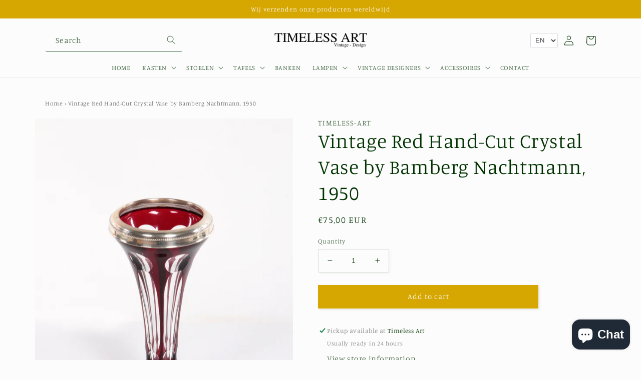

--- FILE ---
content_type: text/html; charset=utf-8
request_url: https://timeless-art.com/en-en/products/vintage-vaasje-rood-handgesneden-kristal-van-bamberg-nachtmann-1950
body_size: 47700
content:
<!doctype html>
<html class="no-js" lang="en">
  <head>
    <script>
    window.dataLayer = window.dataLayer || [];
    window.dataLayer.push({
    
    userType: "visitor",
    customer: {
    id: "",
    lastOrder: "",
    orderCount: "",
    totalSpent: "",
    tags: ""
    },
    
    });
    </script>
    
    <!-- Google Tag Manager -->
    <script>(function(w,d,s,l,i){w[l]=w[l]||[];w[l].push({'gtm.start':
     new Date().getTime(),event:'gtm.js'});var f=d.getElementsByTagName(s)[0],
     j=d.createElement(s),dl=l!='dataLayer'?'&l='+l:'';j.async=true;j.src=
     'https://www.googletagmanager.com/gtm.js?id='+i+dl;f.parentNode.insertBefore(j,f);
     })(window,document,'script','dataLayer','GTM-KVXZ7LD');</script>
    <!-- End Google Tag Manager -->
    
    <meta charset="utf-8">
    <meta http-equiv="X-UA-Compatible" content="IE=edge">
    <meta name="viewport" content="width=device-width,initial-scale=1">
    <meta name="theme-color" content="">
    <link rel="canonical" href="https://timeless-art.com/en-en/products/vintage-vaasje-rood-handgesneden-kristal-van-bamberg-nachtmann-1950">
    <link rel="preconnect" href="https://cdn.shopify.com" crossorigin><link rel="icon" type="image/png" href="//timeless-art.com/cdn/shop/files/icon.webp?crop=center&height=32&v=1660830455&width=32"><link rel="preconnect" href="https://fonts.shopifycdn.com" crossorigin>
      <title>
        Vintage Red Hand-Cut Crystal Vase by Bamberg Nachtmann, 1950
 &ndash; Timeless-Art</title>
     

    
         
      
           
            
      
    

    

<meta property="og:site_name" content="Timeless-Art">
<meta property="og:url" content="https://timeless-art.com/en-en/products/vintage-vaasje-rood-handgesneden-kristal-van-bamberg-nachtmann-1950">
<meta property="og:title" content="Vintage Red Hand-Cut Crystal Vase by Bamberg Nachtmann, 1950">
<meta property="og:type" content="product">
   

   
    
  
<meta property="og:image" content="http://timeless-art.com/cdn/shop/products/Timeless-art.nlnr230025_1.jpg?v=1672913265">
  <meta property="og:image:secure_url" content="https://timeless-art.com/cdn/shop/products/Timeless-art.nlnr230025_1.jpg?v=1672913265">
  <meta property="og:image:width" content="2432">
  <meta property="og:image:height" content="3648"><meta property="og:price:amount" content="75,00">
  <meta property="og:price:currency" content="EUR"><meta name="twitter:site" content="@timelessartnl2"><meta name="twitter:card" content="summary_large_image">
<meta name="twitter:title" content="Vintage Red Hand-Cut Crystal Vase by Bamberg Nachtmann, 1950">
   

 
      
  


    <script src="//timeless-art.com/cdn/shop/t/7/assets/global.js?v=128610770813170077781671431256" defer="defer"></script>
    <script>window.performance && window.performance.mark && window.performance.mark('shopify.content_for_header.start');</script><meta name="facebook-domain-verification" content="dsvkvnkbuzjvpayku32t6jb7mh1h5s">
<meta name="facebook-domain-verification" content="21kxk5q5vhydj6uamdwknp9u2cioza">
<meta id="shopify-digital-wallet" name="shopify-digital-wallet" content="/26401734703/digital_wallets/dialog">
<meta name="shopify-checkout-api-token" content="81e63153dfa2f0e249edc6c243ea3a97">
<link rel="alternate" hreflang="x-default" href="https://timeless-art.com/products/vintage-vaasje-rood-handgesneden-kristal-van-bamberg-nachtmann-1950">
<link rel="alternate" hreflang="en" href="https://timeless-art.com/products/vintage-vaasje-rood-handgesneden-kristal-van-bamberg-nachtmann-1950">
<link rel="alternate" hreflang="en-AT" href="https://timeless-art.com/en-en/products/vintage-vaasje-rood-handgesneden-kristal-van-bamberg-nachtmann-1950">
<link rel="alternate" hreflang="en-BE" href="https://timeless-art.com/en-en/products/vintage-vaasje-rood-handgesneden-kristal-van-bamberg-nachtmann-1950">
<link rel="alternate" hreflang="en-BG" href="https://timeless-art.com/en-en/products/vintage-vaasje-rood-handgesneden-kristal-van-bamberg-nachtmann-1950">
<link rel="alternate" hreflang="en-CZ" href="https://timeless-art.com/en-en/products/vintage-vaasje-rood-handgesneden-kristal-van-bamberg-nachtmann-1950">
<link rel="alternate" hreflang="en-DK" href="https://timeless-art.com/en-en/products/vintage-vaasje-rood-handgesneden-kristal-van-bamberg-nachtmann-1950">
<link rel="alternate" hreflang="en-EE" href="https://timeless-art.com/en-en/products/vintage-vaasje-rood-handgesneden-kristal-van-bamberg-nachtmann-1950">
<link rel="alternate" hreflang="en-ES" href="https://timeless-art.com/en-en/products/vintage-vaasje-rood-handgesneden-kristal-van-bamberg-nachtmann-1950">
<link rel="alternate" hreflang="en-FI" href="https://timeless-art.com/en-en/products/vintage-vaasje-rood-handgesneden-kristal-van-bamberg-nachtmann-1950">
<link rel="alternate" hreflang="en-FR" href="https://timeless-art.com/en-en/products/vintage-vaasje-rood-handgesneden-kristal-van-bamberg-nachtmann-1950">
<link rel="alternate" hreflang="en-GR" href="https://timeless-art.com/en-en/products/vintage-vaasje-rood-handgesneden-kristal-van-bamberg-nachtmann-1950">
<link rel="alternate" hreflang="en-HR" href="https://timeless-art.com/en-en/products/vintage-vaasje-rood-handgesneden-kristal-van-bamberg-nachtmann-1950">
<link rel="alternate" hreflang="en-HU" href="https://timeless-art.com/en-en/products/vintage-vaasje-rood-handgesneden-kristal-van-bamberg-nachtmann-1950">
<link rel="alternate" hreflang="en-IE" href="https://timeless-art.com/en-en/products/vintage-vaasje-rood-handgesneden-kristal-van-bamberg-nachtmann-1950">
<link rel="alternate" hreflang="en-IT" href="https://timeless-art.com/en-en/products/vintage-vaasje-rood-handgesneden-kristal-van-bamberg-nachtmann-1950">
<link rel="alternate" hreflang="en-LT" href="https://timeless-art.com/en-en/products/vintage-vaasje-rood-handgesneden-kristal-van-bamberg-nachtmann-1950">
<link rel="alternate" hreflang="en-LU" href="https://timeless-art.com/en-en/products/vintage-vaasje-rood-handgesneden-kristal-van-bamberg-nachtmann-1950">
<link rel="alternate" hreflang="en-LV" href="https://timeless-art.com/en-en/products/vintage-vaasje-rood-handgesneden-kristal-van-bamberg-nachtmann-1950">
<link rel="alternate" hreflang="en-NO" href="https://timeless-art.com/en-en/products/vintage-vaasje-rood-handgesneden-kristal-van-bamberg-nachtmann-1950">
<link rel="alternate" hreflang="en-PL" href="https://timeless-art.com/en-en/products/vintage-vaasje-rood-handgesneden-kristal-van-bamberg-nachtmann-1950">
<link rel="alternate" hreflang="en-PT" href="https://timeless-art.com/en-en/products/vintage-vaasje-rood-handgesneden-kristal-van-bamberg-nachtmann-1950">
<link rel="alternate" hreflang="en-RO" href="https://timeless-art.com/en-en/products/vintage-vaasje-rood-handgesneden-kristal-van-bamberg-nachtmann-1950">
<link rel="alternate" hreflang="en-SE" href="https://timeless-art.com/en-en/products/vintage-vaasje-rood-handgesneden-kristal-van-bamberg-nachtmann-1950">
<link rel="alternate" hreflang="en-SI" href="https://timeless-art.com/en-en/products/vintage-vaasje-rood-handgesneden-kristal-van-bamberg-nachtmann-1950">
<link rel="alternate" hreflang="en-SK" href="https://timeless-art.com/en-en/products/vintage-vaasje-rood-handgesneden-kristal-van-bamberg-nachtmann-1950">
<link rel="alternate" hreflang="en-UA" href="https://timeless-art.com/en-en/products/vintage-vaasje-rood-handgesneden-kristal-van-bamberg-nachtmann-1950">
<link rel="alternate" hreflang="en-US" href="https://timeless-art.com/en-en/products/vintage-vaasje-rood-handgesneden-kristal-van-bamberg-nachtmann-1950">
<link rel="alternate" hreflang="en-JP" href="https://timeless-art.com/en-en/products/vintage-vaasje-rood-handgesneden-kristal-van-bamberg-nachtmann-1950">
<link rel="alternate" hreflang="en-GB" href="https://timeless-art.com/en-gb/products/vintage-vaasje-rood-handgesneden-kristal-van-bamberg-nachtmann-1950">
<link rel="alternate" type="application/json+oembed" href="https://timeless-art.com/en-en/products/vintage-vaasje-rood-handgesneden-kristal-van-bamberg-nachtmann-1950.oembed">
<script async="async" src="/checkouts/internal/preloads.js?locale=en-US"></script>
<link rel="preconnect" href="https://shop.app" crossorigin="anonymous">
<script async="async" src="https://shop.app/checkouts/internal/preloads.js?locale=en-US&shop_id=26401734703" crossorigin="anonymous"></script>
<script id="apple-pay-shop-capabilities" type="application/json">{"shopId":26401734703,"countryCode":"NL","currencyCode":"EUR","merchantCapabilities":["supports3DS"],"merchantId":"gid:\/\/shopify\/Shop\/26401734703","merchantName":"Timeless-Art","requiredBillingContactFields":["postalAddress","email","phone"],"requiredShippingContactFields":["postalAddress","email","phone"],"shippingType":"shipping","supportedNetworks":["visa","maestro","masterCard"],"total":{"type":"pending","label":"Timeless-Art","amount":"1.00"},"shopifyPaymentsEnabled":true,"supportsSubscriptions":true}</script>
<script id="shopify-features" type="application/json">{"accessToken":"81e63153dfa2f0e249edc6c243ea3a97","betas":["rich-media-storefront-analytics"],"domain":"timeless-art.com","predictiveSearch":true,"shopId":26401734703,"locale":"en"}</script>
<script>var Shopify = Shopify || {};
Shopify.shop = "timeless-art-nl.myshopify.com";
Shopify.locale = "en";
Shopify.currency = {"active":"EUR","rate":"1.0"};
Shopify.country = "US";
Shopify.theme = {"name":"Theme 2.0 | Shopifix | LIVE","id":127401001007,"schema_name":"Studio","schema_version":"2.0.0","theme_store_id":1431,"role":"main"};
Shopify.theme.handle = "null";
Shopify.theme.style = {"id":null,"handle":null};
Shopify.cdnHost = "timeless-art.com/cdn";
Shopify.routes = Shopify.routes || {};
Shopify.routes.root = "/en-en/";</script>
<script type="module">!function(o){(o.Shopify=o.Shopify||{}).modules=!0}(window);</script>
<script>!function(o){function n(){var o=[];function n(){o.push(Array.prototype.slice.apply(arguments))}return n.q=o,n}var t=o.Shopify=o.Shopify||{};t.loadFeatures=n(),t.autoloadFeatures=n()}(window);</script>
<script>
  window.ShopifyPay = window.ShopifyPay || {};
  window.ShopifyPay.apiHost = "shop.app\/pay";
  window.ShopifyPay.redirectState = null;
</script>
<script id="shop-js-analytics" type="application/json">{"pageType":"product"}</script>
<script defer="defer" async type="module" src="//timeless-art.com/cdn/shopifycloud/shop-js/modules/v2/client.init-shop-cart-sync_BApSsMSl.en.esm.js"></script>
<script defer="defer" async type="module" src="//timeless-art.com/cdn/shopifycloud/shop-js/modules/v2/chunk.common_CBoos6YZ.esm.js"></script>
<script type="module">
  await import("//timeless-art.com/cdn/shopifycloud/shop-js/modules/v2/client.init-shop-cart-sync_BApSsMSl.en.esm.js");
await import("//timeless-art.com/cdn/shopifycloud/shop-js/modules/v2/chunk.common_CBoos6YZ.esm.js");

  window.Shopify.SignInWithShop?.initShopCartSync?.({"fedCMEnabled":true,"windoidEnabled":true});

</script>
<script>
  window.Shopify = window.Shopify || {};
  if (!window.Shopify.featureAssets) window.Shopify.featureAssets = {};
  window.Shopify.featureAssets['shop-js'] = {"shop-cart-sync":["modules/v2/client.shop-cart-sync_DJczDl9f.en.esm.js","modules/v2/chunk.common_CBoos6YZ.esm.js"],"init-fed-cm":["modules/v2/client.init-fed-cm_BzwGC0Wi.en.esm.js","modules/v2/chunk.common_CBoos6YZ.esm.js"],"init-windoid":["modules/v2/client.init-windoid_BS26ThXS.en.esm.js","modules/v2/chunk.common_CBoos6YZ.esm.js"],"shop-cash-offers":["modules/v2/client.shop-cash-offers_DthCPNIO.en.esm.js","modules/v2/chunk.common_CBoos6YZ.esm.js","modules/v2/chunk.modal_Bu1hFZFC.esm.js"],"shop-button":["modules/v2/client.shop-button_D_JX508o.en.esm.js","modules/v2/chunk.common_CBoos6YZ.esm.js"],"init-shop-email-lookup-coordinator":["modules/v2/client.init-shop-email-lookup-coordinator_DFwWcvrS.en.esm.js","modules/v2/chunk.common_CBoos6YZ.esm.js"],"shop-toast-manager":["modules/v2/client.shop-toast-manager_tEhgP2F9.en.esm.js","modules/v2/chunk.common_CBoos6YZ.esm.js"],"shop-login-button":["modules/v2/client.shop-login-button_DwLgFT0K.en.esm.js","modules/v2/chunk.common_CBoos6YZ.esm.js","modules/v2/chunk.modal_Bu1hFZFC.esm.js"],"avatar":["modules/v2/client.avatar_BTnouDA3.en.esm.js"],"init-shop-cart-sync":["modules/v2/client.init-shop-cart-sync_BApSsMSl.en.esm.js","modules/v2/chunk.common_CBoos6YZ.esm.js"],"pay-button":["modules/v2/client.pay-button_BuNmcIr_.en.esm.js","modules/v2/chunk.common_CBoos6YZ.esm.js"],"init-shop-for-new-customer-accounts":["modules/v2/client.init-shop-for-new-customer-accounts_DrjXSI53.en.esm.js","modules/v2/client.shop-login-button_DwLgFT0K.en.esm.js","modules/v2/chunk.common_CBoos6YZ.esm.js","modules/v2/chunk.modal_Bu1hFZFC.esm.js"],"init-customer-accounts-sign-up":["modules/v2/client.init-customer-accounts-sign-up_TlVCiykN.en.esm.js","modules/v2/client.shop-login-button_DwLgFT0K.en.esm.js","modules/v2/chunk.common_CBoos6YZ.esm.js","modules/v2/chunk.modal_Bu1hFZFC.esm.js"],"shop-follow-button":["modules/v2/client.shop-follow-button_C5D3XtBb.en.esm.js","modules/v2/chunk.common_CBoos6YZ.esm.js","modules/v2/chunk.modal_Bu1hFZFC.esm.js"],"checkout-modal":["modules/v2/client.checkout-modal_8TC_1FUY.en.esm.js","modules/v2/chunk.common_CBoos6YZ.esm.js","modules/v2/chunk.modal_Bu1hFZFC.esm.js"],"init-customer-accounts":["modules/v2/client.init-customer-accounts_C0Oh2ljF.en.esm.js","modules/v2/client.shop-login-button_DwLgFT0K.en.esm.js","modules/v2/chunk.common_CBoos6YZ.esm.js","modules/v2/chunk.modal_Bu1hFZFC.esm.js"],"lead-capture":["modules/v2/client.lead-capture_Cq0gfm7I.en.esm.js","modules/v2/chunk.common_CBoos6YZ.esm.js","modules/v2/chunk.modal_Bu1hFZFC.esm.js"],"shop-login":["modules/v2/client.shop-login_BmtnoEUo.en.esm.js","modules/v2/chunk.common_CBoos6YZ.esm.js","modules/v2/chunk.modal_Bu1hFZFC.esm.js"],"payment-terms":["modules/v2/client.payment-terms_BHOWV7U_.en.esm.js","modules/v2/chunk.common_CBoos6YZ.esm.js","modules/v2/chunk.modal_Bu1hFZFC.esm.js"]};
</script>
<script>(function() {
  var isLoaded = false;
  function asyncLoad() {
    if (isLoaded) return;
    isLoaded = true;
    var urls = ["https:\/\/instafeed.nfcube.com\/cdn\/6844652cc50397015e647084d67af4cf.js?shop=timeless-art-nl.myshopify.com"];
    for (var i = 0; i < urls.length; i++) {
      var s = document.createElement('script');
      s.type = 'text/javascript';
      s.async = true;
      s.src = urls[i];
      var x = document.getElementsByTagName('script')[0];
      x.parentNode.insertBefore(s, x);
    }
  };
  if(window.attachEvent) {
    window.attachEvent('onload', asyncLoad);
  } else {
    window.addEventListener('load', asyncLoad, false);
  }
})();</script>
<script id="__st">var __st={"a":26401734703,"offset":3600,"reqid":"c269d4ff-a18a-4dc7-8e89-7095f4a03d07-1768912414","pageurl":"timeless-art.com\/en-en\/products\/vintage-vaasje-rood-handgesneden-kristal-van-bamberg-nachtmann-1950","u":"53dd22a8c994","p":"product","rtyp":"product","rid":8089551962392};</script>
<script>window.ShopifyPaypalV4VisibilityTracking = true;</script>
<script id="captcha-bootstrap">!function(){'use strict';const t='contact',e='account',n='new_comment',o=[[t,t],['blogs',n],['comments',n],[t,'customer']],c=[[e,'customer_login'],[e,'guest_login'],[e,'recover_customer_password'],[e,'create_customer']],r=t=>t.map((([t,e])=>`form[action*='/${t}']:not([data-nocaptcha='true']) input[name='form_type'][value='${e}']`)).join(','),a=t=>()=>t?[...document.querySelectorAll(t)].map((t=>t.form)):[];function s(){const t=[...o],e=r(t);return a(e)}const i='password',u='form_key',d=['recaptcha-v3-token','g-recaptcha-response','h-captcha-response',i],f=()=>{try{return window.sessionStorage}catch{return}},m='__shopify_v',_=t=>t.elements[u];function p(t,e,n=!1){try{const o=window.sessionStorage,c=JSON.parse(o.getItem(e)),{data:r}=function(t){const{data:e,action:n}=t;return t[m]||n?{data:e,action:n}:{data:t,action:n}}(c);for(const[e,n]of Object.entries(r))t.elements[e]&&(t.elements[e].value=n);n&&o.removeItem(e)}catch(o){console.error('form repopulation failed',{error:o})}}const l='form_type',E='cptcha';function T(t){t.dataset[E]=!0}const w=window,h=w.document,L='Shopify',v='ce_forms',y='captcha';let A=!1;((t,e)=>{const n=(g='f06e6c50-85a8-45c8-87d0-21a2b65856fe',I='https://cdn.shopify.com/shopifycloud/storefront-forms-hcaptcha/ce_storefront_forms_captcha_hcaptcha.v1.5.2.iife.js',D={infoText:'Protected by hCaptcha',privacyText:'Privacy',termsText:'Terms'},(t,e,n)=>{const o=w[L][v],c=o.bindForm;if(c)return c(t,g,e,D).then(n);var r;o.q.push([[t,g,e,D],n]),r=I,A||(h.body.append(Object.assign(h.createElement('script'),{id:'captcha-provider',async:!0,src:r})),A=!0)});var g,I,D;w[L]=w[L]||{},w[L][v]=w[L][v]||{},w[L][v].q=[],w[L][y]=w[L][y]||{},w[L][y].protect=function(t,e){n(t,void 0,e),T(t)},Object.freeze(w[L][y]),function(t,e,n,w,h,L){const[v,y,A,g]=function(t,e,n){const i=e?o:[],u=t?c:[],d=[...i,...u],f=r(d),m=r(i),_=r(d.filter((([t,e])=>n.includes(e))));return[a(f),a(m),a(_),s()]}(w,h,L),I=t=>{const e=t.target;return e instanceof HTMLFormElement?e:e&&e.form},D=t=>v().includes(t);t.addEventListener('submit',(t=>{const e=I(t);if(!e)return;const n=D(e)&&!e.dataset.hcaptchaBound&&!e.dataset.recaptchaBound,o=_(e),c=g().includes(e)&&(!o||!o.value);(n||c)&&t.preventDefault(),c&&!n&&(function(t){try{if(!f())return;!function(t){const e=f();if(!e)return;const n=_(t);if(!n)return;const o=n.value;o&&e.removeItem(o)}(t);const e=Array.from(Array(32),(()=>Math.random().toString(36)[2])).join('');!function(t,e){_(t)||t.append(Object.assign(document.createElement('input'),{type:'hidden',name:u})),t.elements[u].value=e}(t,e),function(t,e){const n=f();if(!n)return;const o=[...t.querySelectorAll(`input[type='${i}']`)].map((({name:t})=>t)),c=[...d,...o],r={};for(const[a,s]of new FormData(t).entries())c.includes(a)||(r[a]=s);n.setItem(e,JSON.stringify({[m]:1,action:t.action,data:r}))}(t,e)}catch(e){console.error('failed to persist form',e)}}(e),e.submit())}));const S=(t,e)=>{t&&!t.dataset[E]&&(n(t,e.some((e=>e===t))),T(t))};for(const o of['focusin','change'])t.addEventListener(o,(t=>{const e=I(t);D(e)&&S(e,y())}));const B=e.get('form_key'),M=e.get(l),P=B&&M;t.addEventListener('DOMContentLoaded',(()=>{const t=y();if(P)for(const e of t)e.elements[l].value===M&&p(e,B);[...new Set([...A(),...v().filter((t=>'true'===t.dataset.shopifyCaptcha))])].forEach((e=>S(e,t)))}))}(h,new URLSearchParams(w.location.search),n,t,e,['guest_login'])})(!0,!0)}();</script>
<script integrity="sha256-4kQ18oKyAcykRKYeNunJcIwy7WH5gtpwJnB7kiuLZ1E=" data-source-attribution="shopify.loadfeatures" defer="defer" src="//timeless-art.com/cdn/shopifycloud/storefront/assets/storefront/load_feature-a0a9edcb.js" crossorigin="anonymous"></script>
<script crossorigin="anonymous" defer="defer" src="//timeless-art.com/cdn/shopifycloud/storefront/assets/shopify_pay/storefront-65b4c6d7.js?v=20250812"></script>
<script data-source-attribution="shopify.dynamic_checkout.dynamic.init">var Shopify=Shopify||{};Shopify.PaymentButton=Shopify.PaymentButton||{isStorefrontPortableWallets:!0,init:function(){window.Shopify.PaymentButton.init=function(){};var t=document.createElement("script");t.src="https://timeless-art.com/cdn/shopifycloud/portable-wallets/latest/portable-wallets.en.js",t.type="module",document.head.appendChild(t)}};
</script>
<script data-source-attribution="shopify.dynamic_checkout.buyer_consent">
  function portableWalletsHideBuyerConsent(e){var t=document.getElementById("shopify-buyer-consent"),n=document.getElementById("shopify-subscription-policy-button");t&&n&&(t.classList.add("hidden"),t.setAttribute("aria-hidden","true"),n.removeEventListener("click",e))}function portableWalletsShowBuyerConsent(e){var t=document.getElementById("shopify-buyer-consent"),n=document.getElementById("shopify-subscription-policy-button");t&&n&&(t.classList.remove("hidden"),t.removeAttribute("aria-hidden"),n.addEventListener("click",e))}window.Shopify?.PaymentButton&&(window.Shopify.PaymentButton.hideBuyerConsent=portableWalletsHideBuyerConsent,window.Shopify.PaymentButton.showBuyerConsent=portableWalletsShowBuyerConsent);
</script>
<script data-source-attribution="shopify.dynamic_checkout.cart.bootstrap">document.addEventListener("DOMContentLoaded",(function(){function t(){return document.querySelector("shopify-accelerated-checkout-cart, shopify-accelerated-checkout")}if(t())Shopify.PaymentButton.init();else{new MutationObserver((function(e,n){t()&&(Shopify.PaymentButton.init(),n.disconnect())})).observe(document.body,{childList:!0,subtree:!0})}}));
</script>
<link id="shopify-accelerated-checkout-styles" rel="stylesheet" media="screen" href="https://timeless-art.com/cdn/shopifycloud/portable-wallets/latest/accelerated-checkout-backwards-compat.css" crossorigin="anonymous">
<style id="shopify-accelerated-checkout-cart">
        #shopify-buyer-consent {
  margin-top: 1em;
  display: inline-block;
  width: 100%;
}

#shopify-buyer-consent.hidden {
  display: none;
}

#shopify-subscription-policy-button {
  background: none;
  border: none;
  padding: 0;
  text-decoration: underline;
  font-size: inherit;
  cursor: pointer;
}

#shopify-subscription-policy-button::before {
  box-shadow: none;
}

      </style>
<script id="sections-script" data-sections="product-recommendations,header,footer" defer="defer" src="//timeless-art.com/cdn/shop/t/7/compiled_assets/scripts.js?v=7851"></script>
<script>window.performance && window.performance.mark && window.performance.mark('shopify.content_for_header.end');</script>


    <style data-shopify>
      @font-face {
  font-family: Manuale;
  font-weight: 300;
  font-style: normal;
  font-display: swap;
  src: url("//timeless-art.com/cdn/fonts/manuale/manuale_n3.0baac6564b6ed416af2c179e69ad2689bd829f1a.woff2") format("woff2"),
       url("//timeless-art.com/cdn/fonts/manuale/manuale_n3.3b80020a9032b8fdf9b79d72323aacd37cfccc1f.woff") format("woff");
}

      @font-face {
  font-family: Manuale;
  font-weight: 700;
  font-style: normal;
  font-display: swap;
  src: url("//timeless-art.com/cdn/fonts/manuale/manuale_n7.3ba047f22d4f96763fb98130d717aa23f3693e91.woff2") format("woff2"),
       url("//timeless-art.com/cdn/fonts/manuale/manuale_n7.d41567120e3bfda7b74704ba4a90a9bcb1d16998.woff") format("woff");
}

      @font-face {
  font-family: Manuale;
  font-weight: 300;
  font-style: italic;
  font-display: swap;
  src: url("//timeless-art.com/cdn/fonts/manuale/manuale_i3.8cbe945d7f8e216c7231bccf91cc310dd97f8ab7.woff2") format("woff2"),
       url("//timeless-art.com/cdn/fonts/manuale/manuale_i3.b7e6796aef798c07921d6148fdfe101e7b005e4c.woff") format("woff");
}

      @font-face {
  font-family: Manuale;
  font-weight: 700;
  font-style: italic;
  font-display: swap;
  src: url("//timeless-art.com/cdn/fonts/manuale/manuale_i7.3e507417c47b4832577c8acf727857a21bf11116.woff2") format("woff2"),
       url("//timeless-art.com/cdn/fonts/manuale/manuale_i7.eb96031fac61588a1dde990db53eb087563603d7.woff") format("woff");
}

      @font-face {
  font-family: Manuale;
  font-weight: 300;
  font-style: normal;
  font-display: swap;
  src: url("//timeless-art.com/cdn/fonts/manuale/manuale_n3.0baac6564b6ed416af2c179e69ad2689bd829f1a.woff2") format("woff2"),
       url("//timeless-art.com/cdn/fonts/manuale/manuale_n3.3b80020a9032b8fdf9b79d72323aacd37cfccc1f.woff") format("woff");
}


      :root {
        --font-body-family: Manuale, serif;
        --font-body-style: normal;
        --font-body-weight: 300;
        --font-body-weight-bold: 600;

        --font-heading-family: Manuale, serif;
        --font-heading-style: normal;
        --font-heading-weight: 300;

        --font-body-scale: 1.0;
        --font-heading-scale: 1.0;

        --color-base-text: 0, 51, 0;
        --color-shadow: 0, 51, 0;
        --color-base-background-1: 252, 252, 252;
        --color-base-background-2: 235, 236, 237;
        --color-base-solid-button-labels: 252, 252, 252;
        --color-base-outline-button-labels: 51, 51, 0;
        --color-base-accent-1: 214, 166, 1;
        --color-base-accent-2: 0, 51, 0;
        --payment-terms-background-color: #fcfcfc;

        --gradient-base-background-1: #fcfcfc;
        --gradient-base-background-2: #ebeced;
        --gradient-base-accent-1: #d6a601;
        --gradient-base-accent-2: #003300;

        --media-padding: px;
        --media-border-opacity: 0.05;
        --media-border-width: 0px;
        --media-radius: 0px;
        --media-shadow-opacity: 0.0;
        --media-shadow-horizontal-offset: 0px;
        --media-shadow-vertical-offset: 0px;
        --media-shadow-blur-radius: 0px;

        --page-width: 120rem;
        --page-width-margin: 0rem;

        --card-image-padding: 0.0rem;
        --card-corner-radius: 0.0rem;
        --card-text-alignment: left;
        --card-border-width: 0.1rem;
        --card-border-opacity: 0.0;
        --card-shadow-opacity: 0.1;
        --card-shadow-horizontal-offset: 0.0rem;
        --card-shadow-vertical-offset: 0.0rem;
        --card-shadow-blur-radius: 0.0rem;

        --badge-corner-radius: 4.0rem;

        --popup-border-width: 0px;
        --popup-border-opacity: 0.1;
        --popup-corner-radius: 0px;
        --popup-shadow-opacity: 0.1;
        --popup-shadow-horizontal-offset: 6px;
        --popup-shadow-vertical-offset: 6px;
        --popup-shadow-blur-radius: 25px;

        --drawer-border-width: 1px;
        --drawer-border-opacity: 0.1;
        --drawer-shadow-opacity: 0.0;
        --drawer-shadow-horizontal-offset: 0px;
        --drawer-shadow-vertical-offset: 0px;
        --drawer-shadow-blur-radius: 0px;

        --spacing-sections-desktop: 0px;
        --spacing-sections-mobile: 0px;

        --grid-desktop-vertical-spacing: 40px;
        --grid-desktop-horizontal-spacing: 40px;
        --grid-mobile-vertical-spacing: 20px;
        --grid-mobile-horizontal-spacing: 20px;

        --text-boxes-border-opacity: 0.0;
        --text-boxes-border-width: 0px;
        --text-boxes-radius: 0px;
        --text-boxes-shadow-opacity: 0.0;
        --text-boxes-shadow-horizontal-offset: 0px;
        --text-boxes-shadow-vertical-offset: 0px;
        --text-boxes-shadow-blur-radius: 0px;

        --buttons-radius: 0px;
        --buttons-radius-outset: 0px;
        --buttons-border-width: 1px;
        --buttons-border-opacity: 1.0;
        --buttons-shadow-opacity: 0.1;
        --buttons-shadow-horizontal-offset: 2px;
        --buttons-shadow-vertical-offset: 2px;
        --buttons-shadow-blur-radius: 5px;
        --buttons-border-offset: 0.3px;

        --inputs-radius: 2px;
        --inputs-border-width: 1px;
        --inputs-border-opacity: 0.15;
        --inputs-shadow-opacity: 0.05;
        --inputs-shadow-horizontal-offset: 2px;
        --inputs-margin-offset: 2px;
        --inputs-shadow-vertical-offset: 2px;
        --inputs-shadow-blur-radius: 5px;
        --inputs-radius-outset: 3px;

        --variant-pills-radius: 40px;
        --variant-pills-border-width: 1px;
        --variant-pills-border-opacity: 0.55;
        --variant-pills-shadow-opacity: 0.0;
        --variant-pills-shadow-horizontal-offset: 0px;
        --variant-pills-shadow-vertical-offset: 0px;
        --variant-pills-shadow-blur-radius: 0px;
      }

      *,
      *::before,
      *::after {
        box-sizing: inherit;
      }

      html {
        box-sizing: border-box;
        font-size: calc(var(--font-body-scale) * 62.5%);
        height: 100%;
      }

      body {
        display: grid;
        grid-template-rows: auto auto 1fr auto;
        grid-template-columns: 100%;
        min-height: 100%;
        margin: 0;
        font-size: 1.5rem;
        letter-spacing: 0.06rem;
        line-height: calc(1 + 0.8 / var(--font-body-scale));
        font-family: var(--font-body-family);
        font-style: var(--font-body-style);
        font-weight: var(--font-body-weight);
      }

      @media screen and (min-width: 750px) {
        body {
          font-size: 1.6rem;
        }
      }
    </style>

    <link href="//timeless-art.com/cdn/shop/t/7/assets/base.css?v=111742383456611983311679305117" rel="stylesheet" type="text/css" media="all" />
<link rel="preload" as="font" href="//timeless-art.com/cdn/fonts/manuale/manuale_n3.0baac6564b6ed416af2c179e69ad2689bd829f1a.woff2" type="font/woff2" crossorigin><link rel="preload" as="font" href="//timeless-art.com/cdn/fonts/manuale/manuale_n3.0baac6564b6ed416af2c179e69ad2689bd829f1a.woff2" type="font/woff2" crossorigin><link rel="stylesheet" href="//timeless-art.com/cdn/shop/t/7/assets/component-predictive-search.css?v=165644661289088488651657569499" media="print" onload="this.media='all'"><script>document.documentElement.className = document.documentElement.className.replace('no-js', 'js');
    if (Shopify.designMode) {
      document.documentElement.classList.add('shopify-design-mode');
    }
    </script>
    <script src="https://cdnjs.cloudflare.com/ajax/libs/jquery/2.1.3/jquery.min.js"></script>
  <script src="https://cdn.shopify.com/extensions/e4b3a77b-20c9-4161-b1bb-deb87046128d/inbox-1253/assets/inbox-chat-loader.js" type="text/javascript" defer="defer"></script>
<link href="https://monorail-edge.shopifysvc.com" rel="dns-prefetch">
<script>(function(){if ("sendBeacon" in navigator && "performance" in window) {try {var session_token_from_headers = performance.getEntriesByType('navigation')[0].serverTiming.find(x => x.name == '_s').description;} catch {var session_token_from_headers = undefined;}var session_cookie_matches = document.cookie.match(/_shopify_s=([^;]*)/);var session_token_from_cookie = session_cookie_matches && session_cookie_matches.length === 2 ? session_cookie_matches[1] : "";var session_token = session_token_from_headers || session_token_from_cookie || "";function handle_abandonment_event(e) {var entries = performance.getEntries().filter(function(entry) {return /monorail-edge.shopifysvc.com/.test(entry.name);});if (!window.abandonment_tracked && entries.length === 0) {window.abandonment_tracked = true;var currentMs = Date.now();var navigation_start = performance.timing.navigationStart;var payload = {shop_id: 26401734703,url: window.location.href,navigation_start,duration: currentMs - navigation_start,session_token,page_type: "product"};window.navigator.sendBeacon("https://monorail-edge.shopifysvc.com/v1/produce", JSON.stringify({schema_id: "online_store_buyer_site_abandonment/1.1",payload: payload,metadata: {event_created_at_ms: currentMs,event_sent_at_ms: currentMs}}));}}window.addEventListener('pagehide', handle_abandonment_event);}}());</script>
<script id="web-pixels-manager-setup">(function e(e,d,r,n,o){if(void 0===o&&(o={}),!Boolean(null===(a=null===(i=window.Shopify)||void 0===i?void 0:i.analytics)||void 0===a?void 0:a.replayQueue)){var i,a;window.Shopify=window.Shopify||{};var t=window.Shopify;t.analytics=t.analytics||{};var s=t.analytics;s.replayQueue=[],s.publish=function(e,d,r){return s.replayQueue.push([e,d,r]),!0};try{self.performance.mark("wpm:start")}catch(e){}var l=function(){var e={modern:/Edge?\/(1{2}[4-9]|1[2-9]\d|[2-9]\d{2}|\d{4,})\.\d+(\.\d+|)|Firefox\/(1{2}[4-9]|1[2-9]\d|[2-9]\d{2}|\d{4,})\.\d+(\.\d+|)|Chrom(ium|e)\/(9{2}|\d{3,})\.\d+(\.\d+|)|(Maci|X1{2}).+ Version\/(15\.\d+|(1[6-9]|[2-9]\d|\d{3,})\.\d+)([,.]\d+|)( \(\w+\)|)( Mobile\/\w+|) Safari\/|Chrome.+OPR\/(9{2}|\d{3,})\.\d+\.\d+|(CPU[ +]OS|iPhone[ +]OS|CPU[ +]iPhone|CPU IPhone OS|CPU iPad OS)[ +]+(15[._]\d+|(1[6-9]|[2-9]\d|\d{3,})[._]\d+)([._]\d+|)|Android:?[ /-](13[3-9]|1[4-9]\d|[2-9]\d{2}|\d{4,})(\.\d+|)(\.\d+|)|Android.+Firefox\/(13[5-9]|1[4-9]\d|[2-9]\d{2}|\d{4,})\.\d+(\.\d+|)|Android.+Chrom(ium|e)\/(13[3-9]|1[4-9]\d|[2-9]\d{2}|\d{4,})\.\d+(\.\d+|)|SamsungBrowser\/([2-9]\d|\d{3,})\.\d+/,legacy:/Edge?\/(1[6-9]|[2-9]\d|\d{3,})\.\d+(\.\d+|)|Firefox\/(5[4-9]|[6-9]\d|\d{3,})\.\d+(\.\d+|)|Chrom(ium|e)\/(5[1-9]|[6-9]\d|\d{3,})\.\d+(\.\d+|)([\d.]+$|.*Safari\/(?![\d.]+ Edge\/[\d.]+$))|(Maci|X1{2}).+ Version\/(10\.\d+|(1[1-9]|[2-9]\d|\d{3,})\.\d+)([,.]\d+|)( \(\w+\)|)( Mobile\/\w+|) Safari\/|Chrome.+OPR\/(3[89]|[4-9]\d|\d{3,})\.\d+\.\d+|(CPU[ +]OS|iPhone[ +]OS|CPU[ +]iPhone|CPU IPhone OS|CPU iPad OS)[ +]+(10[._]\d+|(1[1-9]|[2-9]\d|\d{3,})[._]\d+)([._]\d+|)|Android:?[ /-](13[3-9]|1[4-9]\d|[2-9]\d{2}|\d{4,})(\.\d+|)(\.\d+|)|Mobile Safari.+OPR\/([89]\d|\d{3,})\.\d+\.\d+|Android.+Firefox\/(13[5-9]|1[4-9]\d|[2-9]\d{2}|\d{4,})\.\d+(\.\d+|)|Android.+Chrom(ium|e)\/(13[3-9]|1[4-9]\d|[2-9]\d{2}|\d{4,})\.\d+(\.\d+|)|Android.+(UC? ?Browser|UCWEB|U3)[ /]?(15\.([5-9]|\d{2,})|(1[6-9]|[2-9]\d|\d{3,})\.\d+)\.\d+|SamsungBrowser\/(5\.\d+|([6-9]|\d{2,})\.\d+)|Android.+MQ{2}Browser\/(14(\.(9|\d{2,})|)|(1[5-9]|[2-9]\d|\d{3,})(\.\d+|))(\.\d+|)|K[Aa][Ii]OS\/(3\.\d+|([4-9]|\d{2,})\.\d+)(\.\d+|)/},d=e.modern,r=e.legacy,n=navigator.userAgent;return n.match(d)?"modern":n.match(r)?"legacy":"unknown"}(),u="modern"===l?"modern":"legacy",c=(null!=n?n:{modern:"",legacy:""})[u],f=function(e){return[e.baseUrl,"/wpm","/b",e.hashVersion,"modern"===e.buildTarget?"m":"l",".js"].join("")}({baseUrl:d,hashVersion:r,buildTarget:u}),m=function(e){var d=e.version,r=e.bundleTarget,n=e.surface,o=e.pageUrl,i=e.monorailEndpoint;return{emit:function(e){var a=e.status,t=e.errorMsg,s=(new Date).getTime(),l=JSON.stringify({metadata:{event_sent_at_ms:s},events:[{schema_id:"web_pixels_manager_load/3.1",payload:{version:d,bundle_target:r,page_url:o,status:a,surface:n,error_msg:t},metadata:{event_created_at_ms:s}}]});if(!i)return console&&console.warn&&console.warn("[Web Pixels Manager] No Monorail endpoint provided, skipping logging."),!1;try{return self.navigator.sendBeacon.bind(self.navigator)(i,l)}catch(e){}var u=new XMLHttpRequest;try{return u.open("POST",i,!0),u.setRequestHeader("Content-Type","text/plain"),u.send(l),!0}catch(e){return console&&console.warn&&console.warn("[Web Pixels Manager] Got an unhandled error while logging to Monorail."),!1}}}}({version:r,bundleTarget:l,surface:e.surface,pageUrl:self.location.href,monorailEndpoint:e.monorailEndpoint});try{o.browserTarget=l,function(e){var d=e.src,r=e.async,n=void 0===r||r,o=e.onload,i=e.onerror,a=e.sri,t=e.scriptDataAttributes,s=void 0===t?{}:t,l=document.createElement("script"),u=document.querySelector("head"),c=document.querySelector("body");if(l.async=n,l.src=d,a&&(l.integrity=a,l.crossOrigin="anonymous"),s)for(var f in s)if(Object.prototype.hasOwnProperty.call(s,f))try{l.dataset[f]=s[f]}catch(e){}if(o&&l.addEventListener("load",o),i&&l.addEventListener("error",i),u)u.appendChild(l);else{if(!c)throw new Error("Did not find a head or body element to append the script");c.appendChild(l)}}({src:f,async:!0,onload:function(){if(!function(){var e,d;return Boolean(null===(d=null===(e=window.Shopify)||void 0===e?void 0:e.analytics)||void 0===d?void 0:d.initialized)}()){var d=window.webPixelsManager.init(e)||void 0;if(d){var r=window.Shopify.analytics;r.replayQueue.forEach((function(e){var r=e[0],n=e[1],o=e[2];d.publishCustomEvent(r,n,o)})),r.replayQueue=[],r.publish=d.publishCustomEvent,r.visitor=d.visitor,r.initialized=!0}}},onerror:function(){return m.emit({status:"failed",errorMsg:"".concat(f," has failed to load")})},sri:function(e){var d=/^sha384-[A-Za-z0-9+/=]+$/;return"string"==typeof e&&d.test(e)}(c)?c:"",scriptDataAttributes:o}),m.emit({status:"loading"})}catch(e){m.emit({status:"failed",errorMsg:(null==e?void 0:e.message)||"Unknown error"})}}})({shopId: 26401734703,storefrontBaseUrl: "https://timeless-art.com",extensionsBaseUrl: "https://extensions.shopifycdn.com/cdn/shopifycloud/web-pixels-manager",monorailEndpoint: "https://monorail-edge.shopifysvc.com/unstable/produce_batch",surface: "storefront-renderer",enabledBetaFlags: ["2dca8a86"],webPixelsConfigList: [{"id":"1299775819","configuration":"{\"tagID\":\"2613839039142\"}","eventPayloadVersion":"v1","runtimeContext":"STRICT","scriptVersion":"18031546ee651571ed29edbe71a3550b","type":"APP","apiClientId":3009811,"privacyPurposes":["ANALYTICS","MARKETING","SALE_OF_DATA"],"dataSharingAdjustments":{"protectedCustomerApprovalScopes":["read_customer_address","read_customer_email","read_customer_name","read_customer_personal_data","read_customer_phone"]}},{"id":"1016267083","configuration":"{\"config\":\"{\\\"pixel_id\\\":\\\"G-52Q2CMPF27\\\",\\\"gtag_events\\\":[{\\\"type\\\":\\\"purchase\\\",\\\"action_label\\\":\\\"G-52Q2CMPF27\\\"},{\\\"type\\\":\\\"page_view\\\",\\\"action_label\\\":\\\"G-52Q2CMPF27\\\"},{\\\"type\\\":\\\"view_item\\\",\\\"action_label\\\":\\\"G-52Q2CMPF27\\\"},{\\\"type\\\":\\\"search\\\",\\\"action_label\\\":\\\"G-52Q2CMPF27\\\"},{\\\"type\\\":\\\"add_to_cart\\\",\\\"action_label\\\":\\\"G-52Q2CMPF27\\\"},{\\\"type\\\":\\\"begin_checkout\\\",\\\"action_label\\\":\\\"G-52Q2CMPF27\\\"},{\\\"type\\\":\\\"add_payment_info\\\",\\\"action_label\\\":\\\"G-52Q2CMPF27\\\"}],\\\"enable_monitoring_mode\\\":false}\"}","eventPayloadVersion":"v1","runtimeContext":"OPEN","scriptVersion":"b2a88bafab3e21179ed38636efcd8a93","type":"APP","apiClientId":1780363,"privacyPurposes":[],"dataSharingAdjustments":{"protectedCustomerApprovalScopes":["read_customer_address","read_customer_email","read_customer_name","read_customer_personal_data","read_customer_phone"]}},{"id":"426443083","configuration":"{\"pixel_id\":\"517724120044374\",\"pixel_type\":\"facebook_pixel\",\"metaapp_system_user_token\":\"-\"}","eventPayloadVersion":"v1","runtimeContext":"OPEN","scriptVersion":"ca16bc87fe92b6042fbaa3acc2fbdaa6","type":"APP","apiClientId":2329312,"privacyPurposes":["ANALYTICS","MARKETING","SALE_OF_DATA"],"dataSharingAdjustments":{"protectedCustomerApprovalScopes":["read_customer_address","read_customer_email","read_customer_name","read_customer_personal_data","read_customer_phone"]}},{"id":"shopify-app-pixel","configuration":"{}","eventPayloadVersion":"v1","runtimeContext":"STRICT","scriptVersion":"0450","apiClientId":"shopify-pixel","type":"APP","privacyPurposes":["ANALYTICS","MARKETING"]},{"id":"shopify-custom-pixel","eventPayloadVersion":"v1","runtimeContext":"LAX","scriptVersion":"0450","apiClientId":"shopify-pixel","type":"CUSTOM","privacyPurposes":["ANALYTICS","MARKETING"]}],isMerchantRequest: false,initData: {"shop":{"name":"Timeless-Art","paymentSettings":{"currencyCode":"EUR"},"myshopifyDomain":"timeless-art-nl.myshopify.com","countryCode":"NL","storefrontUrl":"https:\/\/timeless-art.com\/en-en"},"customer":null,"cart":null,"checkout":null,"productVariants":[{"price":{"amount":75.0,"currencyCode":"EUR"},"product":{"title":"Vintage Red Hand-Cut Crystal Vase by Bamberg Nachtmann, 1950","vendor":"Timeless-Art","id":"8089551962392","untranslatedTitle":"Vintage Red Hand-Cut Crystal Vase by Bamberg Nachtmann, 1950","url":"\/en-en\/products\/vintage-vaasje-rood-handgesneden-kristal-van-bamberg-nachtmann-1950","type":"glas kunst"},"id":"44328789573912","image":{"src":"\/\/timeless-art.com\/cdn\/shop\/products\/Timeless-art.nlnr230025_1.jpg?v=1672913265"},"sku":"230025","title":"Default Title","untranslatedTitle":"Default Title"}],"purchasingCompany":null},},"https://timeless-art.com/cdn","fcfee988w5aeb613cpc8e4bc33m6693e112",{"modern":"","legacy":""},{"shopId":"26401734703","storefrontBaseUrl":"https:\/\/timeless-art.com","extensionBaseUrl":"https:\/\/extensions.shopifycdn.com\/cdn\/shopifycloud\/web-pixels-manager","surface":"storefront-renderer","enabledBetaFlags":"[\"2dca8a86\"]","isMerchantRequest":"false","hashVersion":"fcfee988w5aeb613cpc8e4bc33m6693e112","publish":"custom","events":"[[\"page_viewed\",{}],[\"product_viewed\",{\"productVariant\":{\"price\":{\"amount\":75.0,\"currencyCode\":\"EUR\"},\"product\":{\"title\":\"Vintage Red Hand-Cut Crystal Vase by Bamberg Nachtmann, 1950\",\"vendor\":\"Timeless-Art\",\"id\":\"8089551962392\",\"untranslatedTitle\":\"Vintage Red Hand-Cut Crystal Vase by Bamberg Nachtmann, 1950\",\"url\":\"\/en-en\/products\/vintage-vaasje-rood-handgesneden-kristal-van-bamberg-nachtmann-1950\",\"type\":\"glas kunst\"},\"id\":\"44328789573912\",\"image\":{\"src\":\"\/\/timeless-art.com\/cdn\/shop\/products\/Timeless-art.nlnr230025_1.jpg?v=1672913265\"},\"sku\":\"230025\",\"title\":\"Default Title\",\"untranslatedTitle\":\"Default Title\"}}]]"});</script><script>
  window.ShopifyAnalytics = window.ShopifyAnalytics || {};
  window.ShopifyAnalytics.meta = window.ShopifyAnalytics.meta || {};
  window.ShopifyAnalytics.meta.currency = 'EUR';
  var meta = {"product":{"id":8089551962392,"gid":"gid:\/\/shopify\/Product\/8089551962392","vendor":"Timeless-Art","type":"glas kunst","handle":"vintage-vaasje-rood-handgesneden-kristal-van-bamberg-nachtmann-1950","variants":[{"id":44328789573912,"price":7500,"name":"Vintage Red Hand-Cut Crystal Vase by Bamberg Nachtmann, 1950","public_title":null,"sku":"230025"}],"remote":false},"page":{"pageType":"product","resourceType":"product","resourceId":8089551962392,"requestId":"c269d4ff-a18a-4dc7-8e89-7095f4a03d07-1768912414"}};
  for (var attr in meta) {
    window.ShopifyAnalytics.meta[attr] = meta[attr];
  }
</script>
<script class="analytics">
  (function () {
    var customDocumentWrite = function(content) {
      var jquery = null;

      if (window.jQuery) {
        jquery = window.jQuery;
      } else if (window.Checkout && window.Checkout.$) {
        jquery = window.Checkout.$;
      }

      if (jquery) {
        jquery('body').append(content);
      }
    };

    var hasLoggedConversion = function(token) {
      if (token) {
        return document.cookie.indexOf('loggedConversion=' + token) !== -1;
      }
      return false;
    }

    var setCookieIfConversion = function(token) {
      if (token) {
        var twoMonthsFromNow = new Date(Date.now());
        twoMonthsFromNow.setMonth(twoMonthsFromNow.getMonth() + 2);

        document.cookie = 'loggedConversion=' + token + '; expires=' + twoMonthsFromNow;
      }
    }

    var trekkie = window.ShopifyAnalytics.lib = window.trekkie = window.trekkie || [];
    if (trekkie.integrations) {
      return;
    }
    trekkie.methods = [
      'identify',
      'page',
      'ready',
      'track',
      'trackForm',
      'trackLink'
    ];
    trekkie.factory = function(method) {
      return function() {
        var args = Array.prototype.slice.call(arguments);
        args.unshift(method);
        trekkie.push(args);
        return trekkie;
      };
    };
    for (var i = 0; i < trekkie.methods.length; i++) {
      var key = trekkie.methods[i];
      trekkie[key] = trekkie.factory(key);
    }
    trekkie.load = function(config) {
      trekkie.config = config || {};
      trekkie.config.initialDocumentCookie = document.cookie;
      var first = document.getElementsByTagName('script')[0];
      var script = document.createElement('script');
      script.type = 'text/javascript';
      script.onerror = function(e) {
        var scriptFallback = document.createElement('script');
        scriptFallback.type = 'text/javascript';
        scriptFallback.onerror = function(error) {
                var Monorail = {
      produce: function produce(monorailDomain, schemaId, payload) {
        var currentMs = new Date().getTime();
        var event = {
          schema_id: schemaId,
          payload: payload,
          metadata: {
            event_created_at_ms: currentMs,
            event_sent_at_ms: currentMs
          }
        };
        return Monorail.sendRequest("https://" + monorailDomain + "/v1/produce", JSON.stringify(event));
      },
      sendRequest: function sendRequest(endpointUrl, payload) {
        // Try the sendBeacon API
        if (window && window.navigator && typeof window.navigator.sendBeacon === 'function' && typeof window.Blob === 'function' && !Monorail.isIos12()) {
          var blobData = new window.Blob([payload], {
            type: 'text/plain'
          });

          if (window.navigator.sendBeacon(endpointUrl, blobData)) {
            return true;
          } // sendBeacon was not successful

        } // XHR beacon

        var xhr = new XMLHttpRequest();

        try {
          xhr.open('POST', endpointUrl);
          xhr.setRequestHeader('Content-Type', 'text/plain');
          xhr.send(payload);
        } catch (e) {
          console.log(e);
        }

        return false;
      },
      isIos12: function isIos12() {
        return window.navigator.userAgent.lastIndexOf('iPhone; CPU iPhone OS 12_') !== -1 || window.navigator.userAgent.lastIndexOf('iPad; CPU OS 12_') !== -1;
      }
    };
    Monorail.produce('monorail-edge.shopifysvc.com',
      'trekkie_storefront_load_errors/1.1',
      {shop_id: 26401734703,
      theme_id: 127401001007,
      app_name: "storefront",
      context_url: window.location.href,
      source_url: "//timeless-art.com/cdn/s/trekkie.storefront.cd680fe47e6c39ca5d5df5f0a32d569bc48c0f27.min.js"});

        };
        scriptFallback.async = true;
        scriptFallback.src = '//timeless-art.com/cdn/s/trekkie.storefront.cd680fe47e6c39ca5d5df5f0a32d569bc48c0f27.min.js';
        first.parentNode.insertBefore(scriptFallback, first);
      };
      script.async = true;
      script.src = '//timeless-art.com/cdn/s/trekkie.storefront.cd680fe47e6c39ca5d5df5f0a32d569bc48c0f27.min.js';
      first.parentNode.insertBefore(script, first);
    };
    trekkie.load(
      {"Trekkie":{"appName":"storefront","development":false,"defaultAttributes":{"shopId":26401734703,"isMerchantRequest":null,"themeId":127401001007,"themeCityHash":"9907648233866420151","contentLanguage":"en","currency":"EUR","eventMetadataId":"83d3dac9-98d2-408f-932b-420e3e7c4607"},"isServerSideCookieWritingEnabled":true,"monorailRegion":"shop_domain","enabledBetaFlags":["65f19447"]},"Session Attribution":{},"S2S":{"facebookCapiEnabled":true,"source":"trekkie-storefront-renderer","apiClientId":580111}}
    );

    var loaded = false;
    trekkie.ready(function() {
      if (loaded) return;
      loaded = true;

      window.ShopifyAnalytics.lib = window.trekkie;

      var originalDocumentWrite = document.write;
      document.write = customDocumentWrite;
      try { window.ShopifyAnalytics.merchantGoogleAnalytics.call(this); } catch(error) {};
      document.write = originalDocumentWrite;

      window.ShopifyAnalytics.lib.page(null,{"pageType":"product","resourceType":"product","resourceId":8089551962392,"requestId":"c269d4ff-a18a-4dc7-8e89-7095f4a03d07-1768912414","shopifyEmitted":true});

      var match = window.location.pathname.match(/checkouts\/(.+)\/(thank_you|post_purchase)/)
      var token = match? match[1]: undefined;
      if (!hasLoggedConversion(token)) {
        setCookieIfConversion(token);
        window.ShopifyAnalytics.lib.track("Viewed Product",{"currency":"EUR","variantId":44328789573912,"productId":8089551962392,"productGid":"gid:\/\/shopify\/Product\/8089551962392","name":"Vintage Red Hand-Cut Crystal Vase by Bamberg Nachtmann, 1950","price":"75.00","sku":"230025","brand":"Timeless-Art","variant":null,"category":"glas kunst","nonInteraction":true,"remote":false},undefined,undefined,{"shopifyEmitted":true});
      window.ShopifyAnalytics.lib.track("monorail:\/\/trekkie_storefront_viewed_product\/1.1",{"currency":"EUR","variantId":44328789573912,"productId":8089551962392,"productGid":"gid:\/\/shopify\/Product\/8089551962392","name":"Vintage Red Hand-Cut Crystal Vase by Bamberg Nachtmann, 1950","price":"75.00","sku":"230025","brand":"Timeless-Art","variant":null,"category":"glas kunst","nonInteraction":true,"remote":false,"referer":"https:\/\/timeless-art.com\/en-en\/products\/vintage-vaasje-rood-handgesneden-kristal-van-bamberg-nachtmann-1950"});
      }
    });


        var eventsListenerScript = document.createElement('script');
        eventsListenerScript.async = true;
        eventsListenerScript.src = "//timeless-art.com/cdn/shopifycloud/storefront/assets/shop_events_listener-3da45d37.js";
        document.getElementsByTagName('head')[0].appendChild(eventsListenerScript);

})();</script>
  <script>
  if (!window.ga || (window.ga && typeof window.ga !== 'function')) {
    window.ga = function ga() {
      (window.ga.q = window.ga.q || []).push(arguments);
      if (window.Shopify && window.Shopify.analytics && typeof window.Shopify.analytics.publish === 'function') {
        window.Shopify.analytics.publish("ga_stub_called", {}, {sendTo: "google_osp_migration"});
      }
      console.error("Shopify's Google Analytics stub called with:", Array.from(arguments), "\nSee https://help.shopify.com/manual/promoting-marketing/pixels/pixel-migration#google for more information.");
    };
    if (window.Shopify && window.Shopify.analytics && typeof window.Shopify.analytics.publish === 'function') {
      window.Shopify.analytics.publish("ga_stub_initialized", {}, {sendTo: "google_osp_migration"});
    }
  }
</script>
<script
  defer
  src="https://timeless-art.com/cdn/shopifycloud/perf-kit/shopify-perf-kit-3.0.4.min.js"
  data-application="storefront-renderer"
  data-shop-id="26401734703"
  data-render-region="gcp-us-east1"
  data-page-type="product"
  data-theme-instance-id="127401001007"
  data-theme-name="Studio"
  data-theme-version="2.0.0"
  data-monorail-region="shop_domain"
  data-resource-timing-sampling-rate="10"
  data-shs="true"
  data-shs-beacon="true"
  data-shs-export-with-fetch="true"
  data-shs-logs-sample-rate="1"
  data-shs-beacon-endpoint="https://timeless-art.com/api/collect"
></script>
</head>

  <body class="gradient">
  <!-- Google Tag Manager (noscript) -->
  <noscript><iframe src=https://www.googletagmanager.com/ns.html?id=GTM-KVXZ7LD
  height="0" width="0" style="display:none;visibility:hidden"></iframe></noscript>
  <!-- End Google Tag Manager (noscript) -->
    <a class="skip-to-content-link button visually-hidden" href="#MainContent">
      Skip to content
    </a>

    <div id="shopify-section-announcement-bar" class="shopify-section"><div class="announcement-bar color-accent-1 gradient" role="region" aria-label="Announcement" ><p class="announcement-bar__message h5">
                Wij verzenden onze producten wereldwijd
</p></div>
</div>
    <div id="shopify-section-header" class="shopify-section section-header"><link rel="stylesheet" href="//timeless-art.com/cdn/shop/t/7/assets/component-list-menu.css?v=151968516119678728991657569499" media="print" onload="this.media='all'">
<link rel="stylesheet" href="//timeless-art.com/cdn/shop/t/7/assets/component-search.css?v=96455689198851321781657569499" media="print" onload="this.media='all'">
<link rel="stylesheet" href="//timeless-art.com/cdn/shop/t/7/assets/component-menu-drawer.css?v=182311192829367774911657569499" media="print" onload="this.media='all'">
<link rel="stylesheet" href="//timeless-art.com/cdn/shop/t/7/assets/component-cart-notification.css?v=119852831333870967341657569499" media="print" onload="this.media='all'">
<link rel="stylesheet" href="//timeless-art.com/cdn/shop/t/7/assets/component-cart-items.css?v=23917223812499722491657569499" media="print" onload="this.media='all'"><link rel="stylesheet" href="//timeless-art.com/cdn/shop/t/7/assets/component-price.css?v=112673864592427438181657569499" media="print" onload="this.media='all'">
  <link rel="stylesheet" href="//timeless-art.com/cdn/shop/t/7/assets/component-loading-overlay.css?v=167310470843593579841657569499" media="print" onload="this.media='all'"><noscript><link href="//timeless-art.com/cdn/shop/t/7/assets/component-list-menu.css?v=151968516119678728991657569499" rel="stylesheet" type="text/css" media="all" /></noscript>
<noscript><link href="//timeless-art.com/cdn/shop/t/7/assets/component-search.css?v=96455689198851321781657569499" rel="stylesheet" type="text/css" media="all" /></noscript>
<noscript><link href="//timeless-art.com/cdn/shop/t/7/assets/component-menu-drawer.css?v=182311192829367774911657569499" rel="stylesheet" type="text/css" media="all" /></noscript>
<noscript><link href="//timeless-art.com/cdn/shop/t/7/assets/component-cart-notification.css?v=119852831333870967341657569499" rel="stylesheet" type="text/css" media="all" /></noscript>
<noscript><link href="//timeless-art.com/cdn/shop/t/7/assets/component-cart-items.css?v=23917223812499722491657569499" rel="stylesheet" type="text/css" media="all" /></noscript>

<style>
  header-drawer {
    justify-self: start;
    margin-left: -1.2rem;
  }

  @media screen and (min-width: 990px) {
    header-drawer {
      display: none;
    }
  }

  .menu-drawer-container {
    display: flex;
  }

  .list-menu {
    list-style: none;
    padding: 0;
    margin: 0;
  }

  .list-menu--inline {
    display: inline-flex;
    flex-wrap: wrap;
  }

  summary.list-menu__item {
    padding-right: 2.7rem;
  }

  .list-menu__item {
    display: flex;
    align-items: center;
    line-height: calc(1 + 0.3 / var(--font-body-scale));
  }

  .list-menu__item--link {
    text-decoration: none;
    padding-bottom: 1rem;
    padding-top: 1rem;
    line-height: calc(1 + 0.8 / var(--font-body-scale));
  }

  @media screen and (min-width: 750px) {
    .list-menu__item--link {
      padding-bottom: 0.5rem;
      padding-top: 0.5rem;
    }
  }
</style><style data-shopify>.section-header {
    margin-bottom: 0px;
  }

  @media screen and (min-width: 750px) {
    .section-header {
      margin-bottom: 0px;
    }
  }</style><script src="//timeless-art.com/cdn/shop/t/7/assets/details-disclosure.js?v=153497636716254413831657569499" defer="defer"></script>
<script src="//timeless-art.com/cdn/shop/t/7/assets/details-modal.js?v=4511761896672669691657569499" defer="defer"></script>
<script src="//timeless-art.com/cdn/shop/t/7/assets/cart-notification.js?v=146771965050272264641657569499" defer="defer"></script>

<svg xmlns="http://www.w3.org/2000/svg" class="hidden">
  <symbol id="icon-search" viewbox="0 0 18 19" fill="none">
    <path fill-rule="evenodd" clip-rule="evenodd" d="M11.03 11.68A5.784 5.784 0 112.85 3.5a5.784 5.784 0 018.18 8.18zm.26 1.12a6.78 6.78 0 11.72-.7l5.4 5.4a.5.5 0 11-.71.7l-5.41-5.4z" fill="currentColor"/>
  </symbol>

  <symbol id="icon-close" class="icon icon-close" fill="none" viewBox="0 0 18 17">
    <path d="M.865 15.978a.5.5 0 00.707.707l7.433-7.431 7.579 7.282a.501.501 0 00.846-.37.5.5 0 00-.153-.351L9.712 8.546l7.417-7.416a.5.5 0 10-.707-.708L8.991 7.853 1.413.573a.5.5 0 10-.693.72l7.563 7.268-7.418 7.417z" fill="currentColor">
  </symbol>
</svg>
<sticky-header class="header-wrapper color-background-1 gradient header-wrapper--border-bottom">
  <header class="header header--top-center page-width header--has-menu"><header-drawer data-breakpoint="tablet">
        <details id="Details-menu-drawer-container" class="menu-drawer-container">
          <summary class="header__icon header__icon--menu header__icon--summary link focus-inset" aria-label="Menu">
            <span>
              <svg xmlns="http://www.w3.org/2000/svg" aria-hidden="true" focusable="false" role="presentation" class="icon icon-hamburger" fill="none" viewBox="0 0 18 16">
  <path d="M1 .5a.5.5 0 100 1h15.71a.5.5 0 000-1H1zM.5 8a.5.5 0 01.5-.5h15.71a.5.5 0 010 1H1A.5.5 0 01.5 8zm0 7a.5.5 0 01.5-.5h15.71a.5.5 0 010 1H1a.5.5 0 01-.5-.5z" fill="currentColor">
</svg>

              <svg xmlns="http://www.w3.org/2000/svg" aria-hidden="true" focusable="false" role="presentation" class="icon icon-close" fill="none" viewBox="0 0 18 17">
  <path d="M.865 15.978a.5.5 0 00.707.707l7.433-7.431 7.579 7.282a.501.501 0 00.846-.37.5.5 0 00-.153-.351L9.712 8.546l7.417-7.416a.5.5 0 10-.707-.708L8.991 7.853 1.413.573a.5.5 0 10-.693.72l7.563 7.268-7.418 7.417z" fill="currentColor">
</svg>

            </span>
          </summary>
          <div id="menu-drawer" class="gradient menu-drawer motion-reduce" tabindex="-1">
            <div class="menu-drawer__inner-container">
              <div class="menu-drawer__navigation-container">
                <nav class="menu-drawer__navigation">
                  <ul class="menu-drawer__menu has-submenu list-menu" role="list"><li><a href="/en-en" class="menu-drawer__menu-item list-menu__item link link--text focus-inset">
                            Home
                          </a></li><li><details id="Details-menu-drawer-menu-item-2">
                            <summary class="menu-drawer__menu-item list-menu__item link link--text focus-inset">
                              <a href="/en-en/collections/vintage-cabinets">Kasten</a>
                              <svg viewBox="0 0 14 10" fill="none" aria-hidden="true" focusable="false" role="presentation" class="icon icon-arrow" xmlns="http://www.w3.org/2000/svg">
  <path fill-rule="evenodd" clip-rule="evenodd" d="M8.537.808a.5.5 0 01.817-.162l4 4a.5.5 0 010 .708l-4 4a.5.5 0 11-.708-.708L11.793 5.5H1a.5.5 0 010-1h10.793L8.646 1.354a.5.5 0 01-.109-.546z" fill="currentColor">
</svg>

                              <svg aria-hidden="true" focusable="false" role="presentation" class="icon icon-caret" viewBox="0 0 10 6">
  <path fill-rule="evenodd" clip-rule="evenodd" d="M9.354.646a.5.5 0 00-.708 0L5 4.293 1.354.646a.5.5 0 00-.708.708l4 4a.5.5 0 00.708 0l4-4a.5.5 0 000-.708z" fill="currentColor">
</svg>

                            </summary>
                            <div id="link-Kasten" class="menu-drawer__submenu has-submenu gradient motion-reduce" tabindex="-1">
                              <div class="menu-drawer__inner-submenu">
<button class="menu-drawer__close-button link link--text focus-inset" style="margin-bottom: 0.2rem;" aria-expanded="true">
                                  <svg viewBox="0 0 14 10" fill="none" aria-hidden="true" focusable="false" role="presentation" class="icon icon-arrow" xmlns="http://www.w3.org/2000/svg">
  <path fill-rule="evenodd" clip-rule="evenodd" d="M8.537.808a.5.5 0 01.817-.162l4 4a.5.5 0 010 .708l-4 4a.5.5 0 11-.708-.708L11.793 5.5H1a.5.5 0 010-1h10.793L8.646 1.354a.5.5 0 01-.109-.546z" fill="currentColor">
</svg>

                          Terug

                                </button>
                                <ul class="menu-drawer__menu list-menu" role="list" tabindex="-1">
                            <a href="/en-en/collections/vintage-cabinets">
                          <li class="menu-drawer__menu-item mob-list-menu__item">
                          Kasten
                          </li></a><li><a href="/en-en/collections/vintage-wall-cabinets" class="menu-drawer__menu-item link link--text list-menu__item focus-inset">
                                          Wandkasten
                                        </a></li></ul>
                              </div>
                            </div>
                          </details></li><li><details id="Details-menu-drawer-menu-item-3">
                            <summary class="menu-drawer__menu-item list-menu__item link link--text focus-inset">
                              <a href="/en-en/collections/vintage-chairs/%23fauteuils-%23stoelen">Stoelen</a>
                              <svg viewBox="0 0 14 10" fill="none" aria-hidden="true" focusable="false" role="presentation" class="icon icon-arrow" xmlns="http://www.w3.org/2000/svg">
  <path fill-rule="evenodd" clip-rule="evenodd" d="M8.537.808a.5.5 0 01.817-.162l4 4a.5.5 0 010 .708l-4 4a.5.5 0 11-.708-.708L11.793 5.5H1a.5.5 0 010-1h10.793L8.646 1.354a.5.5 0 01-.109-.546z" fill="currentColor">
</svg>

                              <svg aria-hidden="true" focusable="false" role="presentation" class="icon icon-caret" viewBox="0 0 10 6">
  <path fill-rule="evenodd" clip-rule="evenodd" d="M9.354.646a.5.5 0 00-.708 0L5 4.293 1.354.646a.5.5 0 00-.708.708l4 4a.5.5 0 00.708 0l4-4a.5.5 0 000-.708z" fill="currentColor">
</svg>

                            </summary>
                            <div id="link-Stoelen" class="menu-drawer__submenu has-submenu gradient motion-reduce" tabindex="-1">
                              <div class="menu-drawer__inner-submenu">
<button class="menu-drawer__close-button link link--text focus-inset" style="margin-bottom: 0.2rem;" aria-expanded="true">
                                  <svg viewBox="0 0 14 10" fill="none" aria-hidden="true" focusable="false" role="presentation" class="icon icon-arrow" xmlns="http://www.w3.org/2000/svg">
  <path fill-rule="evenodd" clip-rule="evenodd" d="M8.537.808a.5.5 0 01.817-.162l4 4a.5.5 0 010 .708l-4 4a.5.5 0 11-.708-.708L11.793 5.5H1a.5.5 0 010-1h10.793L8.646 1.354a.5.5 0 01-.109-.546z" fill="currentColor">
</svg>

                          Terug

                                </button>
                                <ul class="menu-drawer__menu list-menu" role="list" tabindex="-1">
                            <a href="/en-en/collections/vintage-chairs/%23fauteuils-%23stoelen">
                          <li class="menu-drawer__menu-item mob-list-menu__item">
                          Stoelen
                          </li></a><li><a href="/en-en/collections/vintage-armchair" class="menu-drawer__menu-item link link--text list-menu__item focus-inset">
                                          Fauteuils
                                        </a></li></ul>
                              </div>
                            </div>
                          </details></li><li><details id="Details-menu-drawer-menu-item-4">
                            <summary class="menu-drawer__menu-item list-menu__item link link--text focus-inset">
                              <a href="/en-en/collections/vintage-tables">Tafels</a>
                              <svg viewBox="0 0 14 10" fill="none" aria-hidden="true" focusable="false" role="presentation" class="icon icon-arrow" xmlns="http://www.w3.org/2000/svg">
  <path fill-rule="evenodd" clip-rule="evenodd" d="M8.537.808a.5.5 0 01.817-.162l4 4a.5.5 0 010 .708l-4 4a.5.5 0 11-.708-.708L11.793 5.5H1a.5.5 0 010-1h10.793L8.646 1.354a.5.5 0 01-.109-.546z" fill="currentColor">
</svg>

                              <svg aria-hidden="true" focusable="false" role="presentation" class="icon icon-caret" viewBox="0 0 10 6">
  <path fill-rule="evenodd" clip-rule="evenodd" d="M9.354.646a.5.5 0 00-.708 0L5 4.293 1.354.646a.5.5 0 00-.708.708l4 4a.5.5 0 00.708 0l4-4a.5.5 0 000-.708z" fill="currentColor">
</svg>

                            </summary>
                            <div id="link-Tafels" class="menu-drawer__submenu has-submenu gradient motion-reduce" tabindex="-1">
                              <div class="menu-drawer__inner-submenu">
<button class="menu-drawer__close-button link link--text focus-inset" style="margin-bottom: 0.2rem;" aria-expanded="true">
                                  <svg viewBox="0 0 14 10" fill="none" aria-hidden="true" focusable="false" role="presentation" class="icon icon-arrow" xmlns="http://www.w3.org/2000/svg">
  <path fill-rule="evenodd" clip-rule="evenodd" d="M8.537.808a.5.5 0 01.817-.162l4 4a.5.5 0 010 .708l-4 4a.5.5 0 11-.708-.708L11.793 5.5H1a.5.5 0 010-1h10.793L8.646 1.354a.5.5 0 01-.109-.546z" fill="currentColor">
</svg>

                          Terug

                                </button>
                                <ul class="menu-drawer__menu list-menu" role="list" tabindex="-1">
                            <a href="/en-en/collections/vintage-tables">
                          <li class="menu-drawer__menu-item mob-list-menu__item">
                          Tafels
                          </li></a><li><a href="/en-en/collections/vintage-coffee-tables" class="menu-drawer__menu-item link link--text list-menu__item focus-inset">
                                          Salontafels
                                        </a></li><li><a href="/en-en/collections/vintage-dining-tables" class="menu-drawer__menu-item link link--text list-menu__item focus-inset">
                                          Eettafels
                                        </a></li><li><a href="/en-en/collections/vintage-side-tables" class="menu-drawer__menu-item link link--text list-menu__item focus-inset">
                                          Bijzettafels
                                        </a></li><li><a href="/en-en/collections/vintage-trolleys" class="menu-drawer__menu-item link link--text list-menu__item focus-inset">
                                          Trolley
                                        </a></li><li><a href="/en-en/collections/vintage-bureau" class="menu-drawer__menu-item link link--text list-menu__item focus-inset">
                                          Bureau
                                        </a></li></ul>
                              </div>
                            </div>
                          </details></li><li><a href="/en-en/collections/vintage-sofa" class="menu-drawer__menu-item list-menu__item link link--text focus-inset">
                            Banken
                          </a></li><li><details id="Details-menu-drawer-menu-item-6">
                            <summary class="menu-drawer__menu-item list-menu__item link link--text focus-inset">
                              <a href="/en-en/collections/vintage-lights">Lampen</a>
                              <svg viewBox="0 0 14 10" fill="none" aria-hidden="true" focusable="false" role="presentation" class="icon icon-arrow" xmlns="http://www.w3.org/2000/svg">
  <path fill-rule="evenodd" clip-rule="evenodd" d="M8.537.808a.5.5 0 01.817-.162l4 4a.5.5 0 010 .708l-4 4a.5.5 0 11-.708-.708L11.793 5.5H1a.5.5 0 010-1h10.793L8.646 1.354a.5.5 0 01-.109-.546z" fill="currentColor">
</svg>

                              <svg aria-hidden="true" focusable="false" role="presentation" class="icon icon-caret" viewBox="0 0 10 6">
  <path fill-rule="evenodd" clip-rule="evenodd" d="M9.354.646a.5.5 0 00-.708 0L5 4.293 1.354.646a.5.5 0 00-.708.708l4 4a.5.5 0 00.708 0l4-4a.5.5 0 000-.708z" fill="currentColor">
</svg>

                            </summary>
                            <div id="link-Lampen" class="menu-drawer__submenu has-submenu gradient motion-reduce" tabindex="-1">
                              <div class="menu-drawer__inner-submenu">
<button class="menu-drawer__close-button link link--text focus-inset" style="margin-bottom: 0.2rem;" aria-expanded="true">
                                  <svg viewBox="0 0 14 10" fill="none" aria-hidden="true" focusable="false" role="presentation" class="icon icon-arrow" xmlns="http://www.w3.org/2000/svg">
  <path fill-rule="evenodd" clip-rule="evenodd" d="M8.537.808a.5.5 0 01.817-.162l4 4a.5.5 0 010 .708l-4 4a.5.5 0 11-.708-.708L11.793 5.5H1a.5.5 0 010-1h10.793L8.646 1.354a.5.5 0 01-.109-.546z" fill="currentColor">
</svg>

                          Terug

                                </button>
                                <ul class="menu-drawer__menu list-menu" role="list" tabindex="-1">
                            <a href="/en-en/collections/vintage-lights">
                          <li class="menu-drawer__menu-item mob-list-menu__item">
                          Lampen
                          </li></a><li><a href="/en-en/collections/vintage-wall-lights" class="menu-drawer__menu-item link link--text list-menu__item focus-inset">
                                          Wandlampen
                                        </a></li><li><a href="/en-en/collections/vintage-pendant-lights" class="menu-drawer__menu-item link link--text list-menu__item focus-inset">
                                          Hanglampen
                                        </a></li><li><a href="/en-en/collections/vintage-table-lights" class="menu-drawer__menu-item link link--text list-menu__item focus-inset">
                                          Tafellampen
                                        </a></li><li><a href="/en-en/collections/vintage-floor-lights" class="menu-drawer__menu-item link link--text list-menu__item focus-inset">
                                          Vloerlampen
                                        </a></li><li><a href="/en-en/collections/plafondlampen" class="menu-drawer__menu-item link link--text list-menu__item focus-inset">
                                          Plafondlampen
                                        </a></li></ul>
                              </div>
                            </div>
                          </details></li><li><details id="Details-menu-drawer-menu-item-7">
                            <summary class="menu-drawer__menu-item list-menu__item link link--text focus-inset">
                              <a href="/en-en/collections/vintage-designers">Vintage designers</a>
                              <svg viewBox="0 0 14 10" fill="none" aria-hidden="true" focusable="false" role="presentation" class="icon icon-arrow" xmlns="http://www.w3.org/2000/svg">
  <path fill-rule="evenodd" clip-rule="evenodd" d="M8.537.808a.5.5 0 01.817-.162l4 4a.5.5 0 010 .708l-4 4a.5.5 0 11-.708-.708L11.793 5.5H1a.5.5 0 010-1h10.793L8.646 1.354a.5.5 0 01-.109-.546z" fill="currentColor">
</svg>

                              <svg aria-hidden="true" focusable="false" role="presentation" class="icon icon-caret" viewBox="0 0 10 6">
  <path fill-rule="evenodd" clip-rule="evenodd" d="M9.354.646a.5.5 0 00-.708 0L5 4.293 1.354.646a.5.5 0 00-.708.708l4 4a.5.5 0 00.708 0l4-4a.5.5 0 000-.708z" fill="currentColor">
</svg>

                            </summary>
                            <div id="link-Vintage designers" class="menu-drawer__submenu has-submenu gradient motion-reduce" tabindex="-1">
                              <div class="menu-drawer__inner-submenu">
<button class="menu-drawer__close-button link link--text focus-inset" style="margin-bottom: 0.2rem;" aria-expanded="true">
                                  <svg viewBox="0 0 14 10" fill="none" aria-hidden="true" focusable="false" role="presentation" class="icon icon-arrow" xmlns="http://www.w3.org/2000/svg">
  <path fill-rule="evenodd" clip-rule="evenodd" d="M8.537.808a.5.5 0 01.817-.162l4 4a.5.5 0 010 .708l-4 4a.5.5 0 11-.708-.708L11.793 5.5H1a.5.5 0 010-1h10.793L8.646 1.354a.5.5 0 01-.109-.546z" fill="currentColor">
</svg>

                          Terug

                                </button>
                                <ul class="menu-drawer__menu list-menu" role="list" tabindex="-1">
                            <a href="/en-en/collections/vintage-designers">
                          <li class="menu-drawer__menu-item mob-list-menu__item">
                          Vintage designers
                          </li></a><li><a href="/en-en/collections/erik-buch" class="menu-drawer__menu-item link link--text list-menu__item focus-inset">
                                          Erik Buch
                                        </a></li><li><a href="/en-en/collections/hans-j-wegner-1" class="menu-drawer__menu-item link link--text list-menu__item focus-inset">
                                          Hans J. Wegner
                                        </a></li><li><a href="/en-en/collections/kai-kristiansen" class="menu-drawer__menu-item link link--text list-menu__item focus-inset">
                                          Kai Kristiansen
                                        </a></li><li><a href="/en-en/collections/martin-visser" class="menu-drawer__menu-item link link--text list-menu__item focus-inset">
                                          Martin Visser
                                        </a></li><li><a href="/en-en/collections/peter-ghyczy-1" class="menu-drawer__menu-item link link--text list-menu__item focus-inset">
                                          Peter Ghyczy
                                        </a></li><li><a href="/en-en/collections/pierre-paulin" class="menu-drawer__menu-item link link--text list-menu__item focus-inset">
                                          Pierre Paulin
                                        </a></li><li><a href="/en-en/collections/louis-kalff" class="menu-drawer__menu-item link link--text list-menu__item focus-inset">
                                          Louis Kalff
                                        </a></li><li><a href="/en-en/collections/gaetano-sciolari" class="menu-drawer__menu-item link link--text list-menu__item focus-inset">
                                          Gaetano Sciolari
                                        </a></li><li><a href="/en-en/collections/j-t-kalmar" class="menu-drawer__menu-item link link--text list-menu__item focus-inset">
                                          J.T. Kalmar
                                        </a></li><li><a href="/en-en/collections/akikaze" class="menu-drawer__menu-item link link--text list-menu__item focus-inset">
                                          Akikaze
                                        </a></li><li><a href="/en-en/collections/svend-aage-holm" class="menu-drawer__menu-item link link--text list-menu__item focus-inset">
                                          Svend Aage Holm Sorensen
                                        </a></li></ul>
                              </div>
                            </div>
                          </details></li><li><details id="Details-menu-drawer-menu-item-8">
                            <summary class="menu-drawer__menu-item list-menu__item link link--text focus-inset">
                              <a href="/en-en/collections/vintage-accessoires">Accessoires</a>
                              <svg viewBox="0 0 14 10" fill="none" aria-hidden="true" focusable="false" role="presentation" class="icon icon-arrow" xmlns="http://www.w3.org/2000/svg">
  <path fill-rule="evenodd" clip-rule="evenodd" d="M8.537.808a.5.5 0 01.817-.162l4 4a.5.5 0 010 .708l-4 4a.5.5 0 11-.708-.708L11.793 5.5H1a.5.5 0 010-1h10.793L8.646 1.354a.5.5 0 01-.109-.546z" fill="currentColor">
</svg>

                              <svg aria-hidden="true" focusable="false" role="presentation" class="icon icon-caret" viewBox="0 0 10 6">
  <path fill-rule="evenodd" clip-rule="evenodd" d="M9.354.646a.5.5 0 00-.708 0L5 4.293 1.354.646a.5.5 0 00-.708.708l4 4a.5.5 0 00.708 0l4-4a.5.5 0 000-.708z" fill="currentColor">
</svg>

                            </summary>
                            <div id="link-Accessoires" class="menu-drawer__submenu has-submenu gradient motion-reduce" tabindex="-1">
                              <div class="menu-drawer__inner-submenu">
<button class="menu-drawer__close-button link link--text focus-inset" style="margin-bottom: 0.2rem;" aria-expanded="true">
                                  <svg viewBox="0 0 14 10" fill="none" aria-hidden="true" focusable="false" role="presentation" class="icon icon-arrow" xmlns="http://www.w3.org/2000/svg">
  <path fill-rule="evenodd" clip-rule="evenodd" d="M8.537.808a.5.5 0 01.817-.162l4 4a.5.5 0 010 .708l-4 4a.5.5 0 11-.708-.708L11.793 5.5H1a.5.5 0 010-1h10.793L8.646 1.354a.5.5 0 01-.109-.546z" fill="currentColor">
</svg>

                          Terug

                                </button>
                                <ul class="menu-drawer__menu list-menu" role="list" tabindex="-1">
                            <a href="/en-en/collections/vintage-accessoires">
                          <li class="menu-drawer__menu-item mob-list-menu__item">
                          Accessoires
                          </li></a><li><a href="/en-en/collections/vintage-ceramics-and-porcelain" class="menu-drawer__menu-item link link--text list-menu__item focus-inset">
                                          Keramiek en porselein
                                        </a></li><li><a href="/en-en/collections/vintage-glassware" class="menu-drawer__menu-item link link--text list-menu__item focus-inset">
                                          Glaswerk
                                        </a></li><li><a href="/en-en/collections/vintage-wall-decor" class="menu-drawer__menu-item link link--text list-menu__item focus-inset">
                                          Wanddecoratie
                                        </a></li><li><a href="/en-en/collections/vintage-mirros" class="menu-drawer__menu-item link link--text list-menu__item focus-inset">
                                          Spiegels
                                        </a></li><li><a href="/en-en/collections/coat-rack" class="menu-drawer__menu-item link link--text list-menu__item focus-inset">
                                          Kapstokken
                                        </a></li><li><a href="/en-en/collections/silver-objects" class="menu-drawer__menu-item link link--text list-menu__item focus-inset">
                                          Zilveren voorwerpen
                                        </a></li><li><a href="/en-en/collections/bamboo-and-rattan" class="menu-drawer__menu-item link link--text list-menu__item focus-inset">
                                          Bamboe en rotan
                                        </a></li><li><a href="/en-en/collections/other-products" class="menu-drawer__menu-item link link--text list-menu__item focus-inset">
                                          Overige
                                        </a></li><li><a href="/en-en/collections/collectors-items" class="menu-drawer__menu-item link link--text list-menu__item focus-inset">
                                          Verzamelaars objecten
                                        </a></li></ul>
                              </div>
                            </div>
                          </details></li><li><a href="/en-en/pages/contact" class="menu-drawer__menu-item list-menu__item link link--text focus-inset">
                            Contact
                          </a></li><select style="margin-left: 30px; padding: 10px;" class="lang for-mob menu-drawer__menu-item" name="language">
  <option value="/">NL</option>
  <option value="/en-en/">EN</option>
</select>
                  </ul>
                </nav>
                <div class="menu-drawer__utility-links"><a href="/en-en/account/login" class="menu-drawer__account link focus-inset h5">
                      <svg xmlns="http://www.w3.org/2000/svg" aria-hidden="true" focusable="false" role="presentation" class="icon icon-account" fill="none" viewBox="0 0 18 19">
  <path fill-rule="evenodd" clip-rule="evenodd" d="M6 4.5a3 3 0 116 0 3 3 0 01-6 0zm3-4a4 4 0 100 8 4 4 0 000-8zm5.58 12.15c1.12.82 1.83 2.24 1.91 4.85H1.51c.08-2.6.79-4.03 1.9-4.85C4.66 11.75 6.5 11.5 9 11.5s4.35.26 5.58 1.15zM9 10.5c-2.5 0-4.65.24-6.17 1.35C1.27 12.98.5 14.93.5 18v.5h17V18c0-3.07-.77-5.02-2.33-6.15-1.52-1.1-3.67-1.35-6.17-1.35z" fill="currentColor">
</svg>

Log in</a><ul class="list list-social list-unstyled" role="list"><li class="list-social__item">
                        <a href="https://twitter.com/timelessartnl2" class="list-social__link link"><svg aria-hidden="true" focusable="false" role="presentation" class="icon icon-twitter" viewBox="0 0 18 15">
  <path fill="currentColor" d="M17.64 2.6a7.33 7.33 0 01-1.75 1.82c0 .05 0 .13.02.23l.02.23a9.97 9.97 0 01-1.69 5.54c-.57.85-1.24 1.62-2.02 2.28a9.09 9.09 0 01-2.82 1.6 10.23 10.23 0 01-8.9-.98c.34.02.61.04.83.04 1.64 0 3.1-.5 4.38-1.5a3.6 3.6 0 01-3.3-2.45A2.91 2.91 0 004 9.35a3.47 3.47 0 01-2.02-1.21 3.37 3.37 0 01-.8-2.22v-.03c.46.24.98.37 1.58.4a3.45 3.45 0 01-1.54-2.9c0-.61.14-1.2.45-1.79a9.68 9.68 0 003.2 2.6 10 10 0 004.08 1.07 3 3 0 01-.13-.8c0-.97.34-1.8 1.03-2.48A3.45 3.45 0 0112.4.96a3.49 3.49 0 012.54 1.1c.8-.15 1.54-.44 2.23-.85a3.4 3.4 0 01-1.54 1.94c.74-.1 1.4-.28 2.01-.54z">
</svg>
<span class="visually-hidden">Twitter</span>
                        </a>
                      </li><li class="list-social__item">
                        <a href="https://www.facebook.com/timelessartnederland/" class="list-social__link link"><svg aria-hidden="true" focusable="false" role="presentation" class="icon icon-facebook" viewBox="0 0 18 18">
  <path fill="currentColor" d="M16.42.61c.27 0 .5.1.69.28.19.2.28.42.28.7v15.44c0 .27-.1.5-.28.69a.94.94 0 01-.7.28h-4.39v-6.7h2.25l.31-2.65h-2.56v-1.7c0-.4.1-.72.28-.93.18-.2.5-.32 1-.32h1.37V3.35c-.6-.06-1.27-.1-2.01-.1-1.01 0-1.83.3-2.45.9-.62.6-.93 1.44-.93 2.53v1.97H7.04v2.65h2.24V18H.98c-.28 0-.5-.1-.7-.28a.94.94 0 01-.28-.7V1.59c0-.27.1-.5.28-.69a.94.94 0 01.7-.28h15.44z">
</svg>
<span class="visually-hidden">Facebook</span>
                        </a>
                      </li><li class="list-social__item">
                        <a href="https://nl.pinterest.com/timelessartnl/_created/" class="list-social__link link"><svg aria-hidden="true" focusable="false" role="presentation" class="icon icon-pinterest" viewBox="0 0 17 18">
  <path fill="currentColor" d="M8.48.58a8.42 8.42 0 015.9 2.45 8.42 8.42 0 011.33 10.08 8.28 8.28 0 01-7.23 4.16 8.5 8.5 0 01-2.37-.32c.42-.68.7-1.29.85-1.8l.59-2.29c.14.28.41.52.8.73.4.2.8.31 1.24.31.87 0 1.65-.25 2.34-.75a4.87 4.87 0 001.6-2.05 7.3 7.3 0 00.56-2.93c0-1.3-.5-2.41-1.49-3.36a5.27 5.27 0 00-3.8-1.43c-.93 0-1.8.16-2.58.48A5.23 5.23 0 002.85 8.6c0 .75.14 1.41.43 1.98.28.56.7.96 1.27 1.2.1.04.19.04.26 0 .07-.03.12-.1.15-.2l.18-.68c.05-.15.02-.3-.11-.45a2.35 2.35 0 01-.57-1.63A3.96 3.96 0 018.6 4.8c1.09 0 1.94.3 2.54.89.61.6.92 1.37.92 2.32 0 .8-.11 1.54-.33 2.21a3.97 3.97 0 01-.93 1.62c-.4.4-.87.6-1.4.6-.43 0-.78-.15-1.06-.47-.27-.32-.36-.7-.26-1.13a111.14 111.14 0 01.47-1.6l.18-.73c.06-.26.09-.47.09-.65 0-.36-.1-.66-.28-.89-.2-.23-.47-.35-.83-.35-.45 0-.83.2-1.13.62-.3.41-.46.93-.46 1.56a4.1 4.1 0 00.18 1.15l.06.15c-.6 2.58-.95 4.1-1.08 4.54-.12.55-.16 1.2-.13 1.94a8.4 8.4 0 01-5-7.65c0-2.3.81-4.28 2.44-5.9A8.04 8.04 0 018.48.57z">
</svg>
<span class="visually-hidden">Pinterest</span>
                        </a>
                      </li><li class="list-social__item">
                        <a href="https://www.instagram.com/timelessart.nl/" class="list-social__link link"><svg aria-hidden="true" focusable="false" role="presentation" class="icon icon-instagram" viewBox="0 0 18 18">
  <path fill="currentColor" d="M8.77 1.58c2.34 0 2.62.01 3.54.05.86.04 1.32.18 1.63.3.41.17.7.35 1.01.66.3.3.5.6.65 1 .12.32.27.78.3 1.64.05.92.06 1.2.06 3.54s-.01 2.62-.05 3.54a4.79 4.79 0 01-.3 1.63c-.17.41-.35.7-.66 1.01-.3.3-.6.5-1.01.66-.31.12-.77.26-1.63.3-.92.04-1.2.05-3.54.05s-2.62 0-3.55-.05a4.79 4.79 0 01-1.62-.3c-.42-.16-.7-.35-1.01-.66-.31-.3-.5-.6-.66-1a4.87 4.87 0 01-.3-1.64c-.04-.92-.05-1.2-.05-3.54s0-2.62.05-3.54c.04-.86.18-1.32.3-1.63.16-.41.35-.7.66-1.01.3-.3.6-.5 1-.65.32-.12.78-.27 1.63-.3.93-.05 1.2-.06 3.55-.06zm0-1.58C6.39 0 6.09.01 5.15.05c-.93.04-1.57.2-2.13.4-.57.23-1.06.54-1.55 1.02C1 1.96.7 2.45.46 3.02c-.22.56-.37 1.2-.4 2.13C0 6.1 0 6.4 0 8.77s.01 2.68.05 3.61c.04.94.2 1.57.4 2.13.23.58.54 1.07 1.02 1.56.49.48.98.78 1.55 1.01.56.22 1.2.37 2.13.4.94.05 1.24.06 3.62.06 2.39 0 2.68-.01 3.62-.05.93-.04 1.57-.2 2.13-.41a4.27 4.27 0 001.55-1.01c.49-.49.79-.98 1.01-1.56.22-.55.37-1.19.41-2.13.04-.93.05-1.23.05-3.61 0-2.39 0-2.68-.05-3.62a6.47 6.47 0 00-.4-2.13 4.27 4.27 0 00-1.02-1.55A4.35 4.35 0 0014.52.46a6.43 6.43 0 00-2.13-.41A69 69 0 008.77 0z"/>
  <path fill="currentColor" d="M8.8 4a4.5 4.5 0 100 9 4.5 4.5 0 000-9zm0 7.43a2.92 2.92 0 110-5.85 2.92 2.92 0 010 5.85zM13.43 5a1.05 1.05 0 100-2.1 1.05 1.05 0 000 2.1z">
</svg>
<span class="visually-hidden">Instagram</span>
                        </a>
                      </li></ul>
                </div>
              </div>
            </div>
          </div>
        </details>
      </header-drawer><predictive-search data-loading-text="Loading..."><form action="/en-en/search" method="get" role="search" class="search for-desk">
          <div class="fieldss">
            <input
              class="search__input no-line field__input"
              id="Search-In-Template"
              type="search"
              name="q"
              value=""
              placeholder="Search"role="combobox"
                aria-expanded="false"
                aria-owns="predictive-search-results-list"
                aria-controls="predictive-search-results-list"
                aria-haspopup="listbox"
                aria-autocomplete="list"
                autocorrect="off"
                autocomplete="off"
                autocapitalize="off"
                spellcheck="false">
            <label class="field__label" for="Search-In-Template">Search</label>
            <input name="options[prefix]" type="hidden" value="last"><div class="predictive-search predictive-search--search-template" tabindex="-1" data-predictive-search>
                <div class="predictive-search__loading-state">
                  <svg aria-hidden="true" focusable="false" role="presentation" class="spinner" viewBox="0 0 66 66" xmlns="http://www.w3.org/2000/svg">
                    <circle class="path" fill="none" stroke-width="6" cx="33" cy="33" r="30"></circle>
                  </svg>
                </div>
              </div>

              <span class="predictive-search-status visually-hidden" role="status" aria-hidden="true"></span><button type="submit" class="search__button field__button" aria-label="Search">
              <svg class="icon icon-search">
                <use xlink:href="#icon-search">
              </svg>
            </button>
          </div>
        </form></predictive-search>
<!--       <details-modal class="header__search">
        <details>
          <summary class="header__icon header__icon--search header__icon--summary link focus-inset modal__toggle" aria-haspopup="dialog" aria-label="Search">
            <span>
              <svg class="modal__toggle-open icon icon-search" aria-hidden="true" focusable="false" role="presentation">
                <use href="#icon-search">
              </svg>
              <svg class="modal__toggle-close icon icon-close" aria-hidden="true" focusable="false" role="presentation">
                <use href="#icon-close">
              </svg>
            </span>
          </summary>
          <div class="search-modal modal__content gradient" role="dialog" aria-modal="true" aria-label="Search">
            <div class="modal-overlay"></div>
            <div class="search-modal__content search-modal__content-bottom" tabindex="-1"><predictive-search class="search-modal__form" data-loading-text="Loading..."><form action="/en-en/search" method="get" role="search" class="search search-modal__form">
                  <div class="field">
                    <input class="search__input field__input"
                      id="Search-In-Modal-1"
                      type="search"
                      name="q"
                      value=""
                      placeholder="Search"role="combobox"
                        aria-expanded="false"
                        aria-owns="predictive-search-results-list"
                        aria-controls="predictive-search-results-list"
                        aria-haspopup="listbox"
                        aria-autocomplete="list"
                        autocorrect="off"
                        autocomplete="off"
                        autocapitalize="off"
                        spellcheck="false">
                    <label class="field__label" for="Search-In-Modal-1">Search</label>
                    <input type="hidden" name="options[prefix]" value="last">
                    <button class="search__button field__button" aria-label="Search">
                      <svg class="icon icon-search" aria-hidden="true" focusable="false" role="presentation">
                        <use href="#icon-search">
                      </svg>
                    </button>
                  </div><div class="predictive-search predictive-search--header" tabindex="-1" data-predictive-search>
                      <div class="predictive-search__loading-state">
                        <svg aria-hidden="true" focusable="false" role="presentation" class="spinner" viewBox="0 0 66 66" xmlns="http://www.w3.org/2000/svg">
                          <circle class="path" fill="none" stroke-width="6" cx="33" cy="33" r="30"></circle>
                        </svg>
                      </div>
                    </div>

                    <span class="predictive-search-status visually-hidden" role="status" aria-hidden="true"></span></form></predictive-search><button type="button" class="modal__close-button link link--text focus-inset" aria-label="Close">
                <svg class="icon icon-close" aria-hidden="true" focusable="false" role="presentation">
                  <use href="#icon-close">
                </svg>
              </button>
            </div>
          </div>
        </details>
      </details-modal> --><a href="/en-en" class="header__heading-link link link--text focus-inset"><img srcset="//timeless-art.com/cdn/shop/files/logo-timeless-art_178e5406-3f7b-488d-ab50-5ae3f0cade74.webp?v=1660903029&width=250 1x, //timeless-art.com/cdn/shop/files/logo-timeless-art_178e5406-3f7b-488d-ab50-5ae3f0cade74.webp?v=1660903029&width=500 2x"
              src="//timeless-art.com/cdn/shop/files/logo-timeless-art_178e5406-3f7b-488d-ab50-5ae3f0cade74.webp?v=1660903029&width=250"
              loading="lazy"
              class="header__heading-logo"
              width="477"
              height="75"
              alt="Timeless-Art"
            ></a><nav class="header__inline-menu">
          <ul class="list-menu list-menu--inline" role="list"><li><a href="/en-en" class="header__menu-item header__menu-item list-menu__item link link--text focus-inset">
                    <span class="custom-font">Home</span>
                  </a></li><li><header-menu>
                    <details id="Details-HeaderMenu-2">
                      <summary class="header__menu-item list-menu__item link focus-inset">
                        <span class="custom-font"><a href="/en-en/collections/vintage-cabinets">Kasten</a></span>
                        <svg aria-hidden="true" focusable="false" role="presentation" class="icon icon-caret" viewBox="0 0 10 6">
  <path fill-rule="evenodd" clip-rule="evenodd" d="M9.354.646a.5.5 0 00-.708 0L5 4.293 1.354.646a.5.5 0 00-.708.708l4 4a.5.5 0 00.708 0l4-4a.5.5 0 000-.708z" fill="currentColor">
</svg>

                      </summary>
                      <ul id="HeaderMenu-MenuList-2" class="header__submenu list-menu list-menu--disclosure gradient caption-large motion-reduce global-settings-popup" role="list" tabindex="-1"><li><a href="/en-en/collections/vintage-wall-cabinets" class="header__menu-item list-menu__item link link--text focus-inset caption-large">
                                Wandkasten
                              </a></li></ul>
                    </details>
                  </header-menu></li><li><header-menu>
                    <details id="Details-HeaderMenu-3">
                      <summary class="header__menu-item list-menu__item link focus-inset">
                        <span class="custom-font"><a href="/en-en/collections/vintage-chairs/%23fauteuils-%23stoelen">Stoelen</a></span>
                        <svg aria-hidden="true" focusable="false" role="presentation" class="icon icon-caret" viewBox="0 0 10 6">
  <path fill-rule="evenodd" clip-rule="evenodd" d="M9.354.646a.5.5 0 00-.708 0L5 4.293 1.354.646a.5.5 0 00-.708.708l4 4a.5.5 0 00.708 0l4-4a.5.5 0 000-.708z" fill="currentColor">
</svg>

                      </summary>
                      <ul id="HeaderMenu-MenuList-3" class="header__submenu list-menu list-menu--disclosure gradient caption-large motion-reduce global-settings-popup" role="list" tabindex="-1"><li><a href="/en-en/collections/vintage-armchair" class="header__menu-item list-menu__item link link--text focus-inset caption-large">
                                Fauteuils
                              </a></li></ul>
                    </details>
                  </header-menu></li><li><header-menu>
                    <details id="Details-HeaderMenu-4">
                      <summary class="header__menu-item list-menu__item link focus-inset">
                        <span class="custom-font"><a href="/en-en/collections/vintage-tables">Tafels</a></span>
                        <svg aria-hidden="true" focusable="false" role="presentation" class="icon icon-caret" viewBox="0 0 10 6">
  <path fill-rule="evenodd" clip-rule="evenodd" d="M9.354.646a.5.5 0 00-.708 0L5 4.293 1.354.646a.5.5 0 00-.708.708l4 4a.5.5 0 00.708 0l4-4a.5.5 0 000-.708z" fill="currentColor">
</svg>

                      </summary>
                      <ul id="HeaderMenu-MenuList-4" class="header__submenu list-menu list-menu--disclosure gradient caption-large motion-reduce global-settings-popup" role="list" tabindex="-1"><li><a href="/en-en/collections/vintage-coffee-tables" class="header__menu-item list-menu__item link link--text focus-inset caption-large">
                                Salontafels
                              </a></li><li><a href="/en-en/collections/vintage-dining-tables" class="header__menu-item list-menu__item link link--text focus-inset caption-large">
                                Eettafels
                              </a></li><li><a href="/en-en/collections/vintage-side-tables" class="header__menu-item list-menu__item link link--text focus-inset caption-large">
                                Bijzettafels
                              </a></li><li><a href="/en-en/collections/vintage-trolleys" class="header__menu-item list-menu__item link link--text focus-inset caption-large">
                                Trolley
                              </a></li><li><a href="/en-en/collections/vintage-bureau" class="header__menu-item list-menu__item link link--text focus-inset caption-large">
                                Bureau
                              </a></li></ul>
                    </details>
                  </header-menu></li><li><a href="/en-en/collections/vintage-sofa" class="header__menu-item header__menu-item list-menu__item link link--text focus-inset">
                    <span class="custom-font">Banken</span>
                  </a></li><li><header-menu>
                    <details id="Details-HeaderMenu-6">
                      <summary class="header__menu-item list-menu__item link focus-inset">
                        <span class="custom-font"><a href="/en-en/collections/vintage-lights">Lampen</a></span>
                        <svg aria-hidden="true" focusable="false" role="presentation" class="icon icon-caret" viewBox="0 0 10 6">
  <path fill-rule="evenodd" clip-rule="evenodd" d="M9.354.646a.5.5 0 00-.708 0L5 4.293 1.354.646a.5.5 0 00-.708.708l4 4a.5.5 0 00.708 0l4-4a.5.5 0 000-.708z" fill="currentColor">
</svg>

                      </summary>
                      <ul id="HeaderMenu-MenuList-6" class="header__submenu list-menu list-menu--disclosure gradient caption-large motion-reduce global-settings-popup" role="list" tabindex="-1"><li><a href="/en-en/collections/vintage-wall-lights" class="header__menu-item list-menu__item link link--text focus-inset caption-large">
                                Wandlampen
                              </a></li><li><a href="/en-en/collections/vintage-pendant-lights" class="header__menu-item list-menu__item link link--text focus-inset caption-large">
                                Hanglampen
                              </a></li><li><a href="/en-en/collections/vintage-table-lights" class="header__menu-item list-menu__item link link--text focus-inset caption-large">
                                Tafellampen
                              </a></li><li><a href="/en-en/collections/vintage-floor-lights" class="header__menu-item list-menu__item link link--text focus-inset caption-large">
                                Vloerlampen
                              </a></li><li><a href="/en-en/collections/plafondlampen" class="header__menu-item list-menu__item link link--text focus-inset caption-large">
                                Plafondlampen
                              </a></li></ul>
                    </details>
                  </header-menu></li><li><header-menu>
                    <details id="Details-HeaderMenu-7">
                      <summary class="header__menu-item list-menu__item link focus-inset">
                        <span class="custom-font"><a href="/en-en/collections/vintage-designers">Vintage designers</a></span>
                        <svg aria-hidden="true" focusable="false" role="presentation" class="icon icon-caret" viewBox="0 0 10 6">
  <path fill-rule="evenodd" clip-rule="evenodd" d="M9.354.646a.5.5 0 00-.708 0L5 4.293 1.354.646a.5.5 0 00-.708.708l4 4a.5.5 0 00.708 0l4-4a.5.5 0 000-.708z" fill="currentColor">
</svg>

                      </summary>
                      <ul id="HeaderMenu-MenuList-7" class="header__submenu list-menu list-menu--disclosure gradient caption-large motion-reduce global-settings-popup" role="list" tabindex="-1"><li><a href="/en-en/collections/erik-buch" class="header__menu-item list-menu__item link link--text focus-inset caption-large">
                                Erik Buch
                              </a></li><li><a href="/en-en/collections/hans-j-wegner-1" class="header__menu-item list-menu__item link link--text focus-inset caption-large">
                                Hans J. Wegner
                              </a></li><li><a href="/en-en/collections/kai-kristiansen" class="header__menu-item list-menu__item link link--text focus-inset caption-large">
                                Kai Kristiansen
                              </a></li><li><a href="/en-en/collections/martin-visser" class="header__menu-item list-menu__item link link--text focus-inset caption-large">
                                Martin Visser
                              </a></li><li><a href="/en-en/collections/peter-ghyczy-1" class="header__menu-item list-menu__item link link--text focus-inset caption-large">
                                Peter Ghyczy
                              </a></li><li><a href="/en-en/collections/pierre-paulin" class="header__menu-item list-menu__item link link--text focus-inset caption-large">
                                Pierre Paulin
                              </a></li><li><a href="/en-en/collections/louis-kalff" class="header__menu-item list-menu__item link link--text focus-inset caption-large">
                                Louis Kalff
                              </a></li><li><a href="/en-en/collections/gaetano-sciolari" class="header__menu-item list-menu__item link link--text focus-inset caption-large">
                                Gaetano Sciolari
                              </a></li><li><a href="/en-en/collections/j-t-kalmar" class="header__menu-item list-menu__item link link--text focus-inset caption-large">
                                J.T. Kalmar
                              </a></li><li><a href="/en-en/collections/akikaze" class="header__menu-item list-menu__item link link--text focus-inset caption-large">
                                Akikaze
                              </a></li><li><a href="/en-en/collections/svend-aage-holm" class="header__menu-item list-menu__item link link--text focus-inset caption-large">
                                Svend Aage Holm Sorensen
                              </a></li></ul>
                    </details>
                  </header-menu></li><li><header-menu>
                    <details id="Details-HeaderMenu-8">
                      <summary class="header__menu-item list-menu__item link focus-inset">
                        <span class="custom-font"><a href="/en-en/collections/vintage-accessoires">Accessoires</a></span>
                        <svg aria-hidden="true" focusable="false" role="presentation" class="icon icon-caret" viewBox="0 0 10 6">
  <path fill-rule="evenodd" clip-rule="evenodd" d="M9.354.646a.5.5 0 00-.708 0L5 4.293 1.354.646a.5.5 0 00-.708.708l4 4a.5.5 0 00.708 0l4-4a.5.5 0 000-.708z" fill="currentColor">
</svg>

                      </summary>
                      <ul id="HeaderMenu-MenuList-8" class="header__submenu list-menu list-menu--disclosure gradient caption-large motion-reduce global-settings-popup" role="list" tabindex="-1"><li><a href="/en-en/collections/vintage-ceramics-and-porcelain" class="header__menu-item list-menu__item link link--text focus-inset caption-large">
                                Keramiek en porselein
                              </a></li><li><a href="/en-en/collections/vintage-glassware" class="header__menu-item list-menu__item link link--text focus-inset caption-large">
                                Glaswerk
                              </a></li><li><a href="/en-en/collections/vintage-wall-decor" class="header__menu-item list-menu__item link link--text focus-inset caption-large">
                                Wanddecoratie
                              </a></li><li><a href="/en-en/collections/vintage-mirros" class="header__menu-item list-menu__item link link--text focus-inset caption-large">
                                Spiegels
                              </a></li><li><a href="/en-en/collections/coat-rack" class="header__menu-item list-menu__item link link--text focus-inset caption-large">
                                Kapstokken
                              </a></li><li><a href="/en-en/collections/silver-objects" class="header__menu-item list-menu__item link link--text focus-inset caption-large">
                                Zilveren voorwerpen
                              </a></li><li><a href="/en-en/collections/bamboo-and-rattan" class="header__menu-item list-menu__item link link--text focus-inset caption-large">
                                Bamboe en rotan
                              </a></li><li><a href="/en-en/collections/other-products" class="header__menu-item list-menu__item link link--text focus-inset caption-large">
                                Overige
                              </a></li><li><a href="/en-en/collections/collectors-items" class="header__menu-item list-menu__item link link--text focus-inset caption-large">
                                Verzamelaars objecten
                              </a></li></ul>
                    </details>
                  </header-menu></li><li><a href="/en-en/pages/contact" class="header__menu-item header__menu-item list-menu__item link link--text focus-inset">
                    <span class="custom-font">Contact</span>
                  </a></li></ul>
        </nav><div class="header__icons">
      <select class="lang for-desk fo-design" name="language">
  <option value="/">NL</option>
  <option value="/en-en/">EN</option>
</select>
      
      
      
      <details-modal class="header__search">
        <details>
          <summary class="header__icon header__icon--search header__icon--summary link focus-inset modal__toggle" aria-haspopup="dialog" aria-label="Search">
            <span>
              <svg class="modal__toggle-open icon icon-search" aria-hidden="true" focusable="false" role="presentation">
                <use href="#icon-search">
              </svg>
              <svg class="modal__toggle-close icon icon-close" aria-hidden="true" focusable="false" role="presentation">
                <use href="#icon-close">
              </svg>
            </span>
          </summary>
          <div class="search-modal modal__content gradient" role="dialog" aria-modal="true" aria-label="Search">
            <div class="modal-overlay"></div>
            <div class="search-modal__content search-modal__content-bottom" tabindex="-1"><predictive-search class="search-modal__form" data-loading-text="Loading..."><form action="/en-en/search" method="get" role="search" class="search search-modal__form">
                  <div class="field">
                    <input class="search__input field__input"
                      id="Search-In-Modal"
                      type="search"
                      name="q"
                      value=""
                      placeholder="Search"role="combobox"
                        aria-expanded="false"
                        aria-owns="predictive-search-results-list"
                        aria-controls="predictive-search-results-list"
                        aria-haspopup="listbox"
                        aria-autocomplete="list"
                        autocorrect="off"
                        autocomplete="off"
                        autocapitalize="off"
                        spellcheck="false">
                    <label class="field__label" for="Search-In-Modal">Search</label>
                    <input type="hidden" name="options[prefix]" value="last">
                    <button class="search__button field__button" aria-label="Search">
                      <svg class="icon icon-search" aria-hidden="true" focusable="false" role="presentation">
                        <use href="#icon-search">
                      </svg>
                    </button>
                  </div><div class="predictive-search predictive-search--header" tabindex="-1" data-predictive-search>
                      <div class="predictive-search__loading-state">
                        <svg aria-hidden="true" focusable="false" role="presentation" class="spinner" viewBox="0 0 66 66" xmlns="http://www.w3.org/2000/svg">
                          <circle class="path" fill="none" stroke-width="6" cx="33" cy="33" r="30"></circle>
                        </svg>
                      </div>
                    </div>

                    <span class="predictive-search-status visually-hidden" role="status" aria-hidden="true"></span></form></predictive-search><button type="button" class="search-modal__close-button modal__close-button link link--text focus-inset" aria-label="Close">
                <svg class="icon icon-close" aria-hidden="true" focusable="false" role="presentation">
                  <use href="#icon-close">
                </svg>
              </button>
            </div>
          </div>
        </details>
      </details-modal><a href="/en-en/account/login" class="header__icon header__icon--account link focus-inset small-hide">
          <svg xmlns="http://www.w3.org/2000/svg" aria-hidden="true" focusable="false" role="presentation" class="icon icon-account" fill="none" viewBox="0 0 18 19">
  <path fill-rule="evenodd" clip-rule="evenodd" d="M6 4.5a3 3 0 116 0 3 3 0 01-6 0zm3-4a4 4 0 100 8 4 4 0 000-8zm5.58 12.15c1.12.82 1.83 2.24 1.91 4.85H1.51c.08-2.6.79-4.03 1.9-4.85C4.66 11.75 6.5 11.5 9 11.5s4.35.26 5.58 1.15zM9 10.5c-2.5 0-4.65.24-6.17 1.35C1.27 12.98.5 14.93.5 18v.5h17V18c0-3.07-.77-5.02-2.33-6.15-1.52-1.1-3.67-1.35-6.17-1.35z" fill="currentColor">
</svg>

          <span class="visually-hidden">Log in</span>
        </a><a href="/en-en/cart" class="header__icon header__icon--cart link focus-inset" id="cart-icon-bubble"><svg class="icon icon-cart-empty" aria-hidden="true" focusable="false" role="presentation" xmlns="http://www.w3.org/2000/svg" viewBox="0 0 40 40" fill="none">
  <path d="m15.75 11.8h-3.16l-.77 11.6a5 5 0 0 0 4.99 5.34h7.38a5 5 0 0 0 4.99-5.33l-.78-11.61zm0 1h-2.22l-.71 10.67a4 4 0 0 0 3.99 4.27h7.38a4 4 0 0 0 4-4.27l-.72-10.67h-2.22v.63a4.75 4.75 0 1 1 -9.5 0zm8.5 0h-7.5v.63a3.75 3.75 0 1 0 7.5 0z" fill="currentColor" fill-rule="evenodd"/>
</svg>
<span class="visually-hidden">Cart</span></a>
    </div>
  </header>
</sticky-header>

<cart-notification>
  <div class="cart-notification-wrapper page-width">
    <div id="cart-notification" class="cart-notification focus-inset color-background-1 gradient" aria-modal="true" aria-label="Item added to your cart" role="dialog" tabindex="-1">
      <div class="cart-notification__header">
        <p class="cart-notification__heading caption-large text-body"><svg class="icon icon-checkmark color-foreground-text" aria-hidden="true" focusable="false" xmlns="http://www.w3.org/2000/svg" viewBox="0 0 12 9" fill="none">
  <path fill-rule="evenodd" clip-rule="evenodd" d="M11.35.643a.5.5 0 01.006.707l-6.77 6.886a.5.5 0 01-.719-.006L.638 4.845a.5.5 0 11.724-.69l2.872 3.011 6.41-6.517a.5.5 0 01.707-.006h-.001z" fill="currentColor"/>
</svg>
Item added to your cart</p>
        <button type="button" class="cart-notification__close modal__close-button link link--text focus-inset" aria-label="Close">
          <svg class="icon icon-close" aria-hidden="true" focusable="false"><use href="#icon-close"></svg>
        </button>
      </div>
      <div id="cart-notification-product" class="cart-notification-product"></div>
      <div class="cart-notification__links">
        <a href="/en-en/cart" id="cart-notification-button" class="button button--secondary button--full-width"></a>
        <form action="/en-en/cart" method="post" id="cart-notification-form">
          <button class="button button--primary button--full-width" name="checkout">Check out</button>
        </form>
        <button type="button" class="link button-label">Continue shopping</button>
      </div>
    </div>
  </div>
</cart-notification>
<style data-shopify>
  .cart-notification {
     display: none;
  }
</style>



<script>
  $(document).ready(function(){
    var url = 'timeless-art.com/en-en/products/vintage-vaasje-rood-handgesneden-kristal-van-bamberg-nachtmann-1950';
    // console.log(url);
    $(".lang").change(function(){
      if($(this).val() == '/en-en/'){
        var url = 'https://timeless-art.com/en-en/en-en/products/vintage-vaasje-rood-handgesneden-kristal-van-bamberg-nachtmann-1950';
        window.location.href = url;
      } else {
        var url = 'https://timeless-art.com/products/vintage-vaasje-rood-handgesneden-kristal-van-bamberg-nachtmann-1950';
        window.location.href = url;
      }
    });
    if(url.includes('/en-en')){
           $('.for-desk.fo-design').find('option[value="/en-en/"]').attr('selected','selected');
           $('.for-mob').find('option[value="/en-en/"]').attr('selected','selected');
      return true;
    }
  });
</script>

                    

<script type="application/ld+json">
  {
    "@context": "http://schema.org",
    "@type": "Organization",
    "name": "Timeless-Art",
    
      "logo": "https:\/\/timeless-art.com\/cdn\/shop\/files\/logo-timeless-art_178e5406-3f7b-488d-ab50-5ae3f0cade74.webp?v=1660903029\u0026width=477",
    
    "sameAs": [
      "https:\/\/twitter.com\/timelessartnl2",
      "https:\/\/www.facebook.com\/timelessartnederland\/",
      "https:\/\/nl.pinterest.com\/timelessartnl\/_created\/",
      "https:\/\/www.instagram.com\/timelessart.nl\/",
      "",
      "",
      "",
      "",
      ""
    ],
    "url": "https:\/\/timeless-art.com"
  }
</script>
<script>
  let items = document.querySelector(".header__inline-menu").querySelectorAll("details");
  console.log(items)
  items.forEach(item => {
    item.addEventListener("mouseover", () => {
      item.setAttribute("open", true);
      item.querySelector("ul").addEventListener("mouseleave", () => {
        item.removeAttribute("open");
      });
    item.addEventListener("mouseleave", () => {
      item.removeAttribute("open");
    });
  });
  
  });
                
</script><style>
  .header__icons{
    align-items: center;
  }
  .for-desk{
    display: block;
  }
  .for-mob{
    display: none;
  }
    
  @media only screen and (max-width:989px){
    .for-desk{
      display: none;
    }
    .for-mob{
      display: block;
    }
  }
</style>

</div>
    <main id="MainContent" class="content-for-layout focus-none" role="main" tabindex="-1">
      <section id="shopify-section-template--15219925057583__main" class="shopify-section section"><script>
window.dataLayer = window.dataLayer || [];
window.dataLayer.push({
event: 'view_item',
ecommerce: {
items: [{
item_name: 'Vintage Red Hand-Cut Crystal Vase by Bamberg Nachtmann, 1950'.replace("##@@singleinvertedcomma@@##", "'"),
item_id: "8089551962392",
price: "7500",
item_brand: "Timeless-Art",

item_category: "Accessoires",

item_category2: "Accessoires",

item_category3: "Glassware",

item_category4: "New products",

item_variant: "Default Title",
quantity: '1'
}]
}
});
</script>

<section id="MainProduct-template--15219925057583__main" class="page-width section-template--15219925057583__main-padding" data-section="template--15219925057583__main">
  <link href="//timeless-art.com/cdn/shop/t/7/assets/section-main-product.css?v=15588611713586117881671790058" rel="stylesheet" type="text/css" media="all" />
  <link href="//timeless-art.com/cdn/shop/t/7/assets/component-accordion.css?v=180964204318874863811657569499" rel="stylesheet" type="text/css" media="all" />
  <link href="//timeless-art.com/cdn/shop/t/7/assets/component-price.css?v=112673864592427438181657569499" rel="stylesheet" type="text/css" media="all" />
  <link href="//timeless-art.com/cdn/shop/t/7/assets/component-rte.css?v=69919436638515329781657569499" rel="stylesheet" type="text/css" media="all" />
  <link href="//timeless-art.com/cdn/shop/t/7/assets/component-slider.css?v=120997663984027196991657569499" rel="stylesheet" type="text/css" media="all" />
  <link href="//timeless-art.com/cdn/shop/t/7/assets/component-rating.css?v=24573085263941240431657569499" rel="stylesheet" type="text/css" media="all" />
  <link href="//timeless-art.com/cdn/shop/t/7/assets/component-loading-overlay.css?v=167310470843593579841657569499" rel="stylesheet" type="text/css" media="all" />
  <link href="//timeless-art.com/cdn/shop/t/7/assets/component-deferred-media.css?v=105211437941697141201657569499" rel="stylesheet" type="text/css" media="all" />
<link href="//timeless-art.com/cdn/shop/t/7/assets/section-contact-form.css?v=98810629362508425461657569499" rel="stylesheet" type="text/css" media="all" />
<style data-shopify>.section-template--15219925057583__main-padding {
      padding-top: 30px;
      padding-bottom: 0px;
    }

    .section-template--15219925057583__main-padding .breadcrumb{
      margin-bottom:20px;
      color: #696969;
      font-size:12px;
    }
    .section-template--15219925057583__main-padding .breadcrumb a{
      color: #696969;
      font-size:12px;
    }

    @media screen and (min-width: 750px) {
      .section-template--15219925057583__main-padding {
        padding-top: 40px;
        padding-bottom: 0px;
      }
    }</style><script src="//timeless-art.com/cdn/shop/t/7/assets/product-form.js?v=106714731521289003461657569499" defer="defer"></script>

<nav class="breadcrumb" role="navigation" aria-label="breadcrumbs">

  <a href="/" title="Home">Home</a>

  
    
    
    



    <span aria-hidden="true">&rsaquo;</span>

    <span>Vintage Red Hand-Cut Crystal Vase by Bamberg Nachtmann, 1950</span>

  

</nav>

 

  <div class="product product--small product--thumbnail_slider grid grid--1-col grid--2-col-tablet">
    <div class="grid__item product__media-wrapper">
      <media-gallery id="MediaGallery-template--15219925057583__main" role="region" class="product__media-gallery" aria-label="Gallery Viewer" data-desktop-layout="thumbnail_slider">
        <div id="GalleryStatus-template--15219925057583__main" class="visually-hidden" role="status"></div>
        <slider-component id="GalleryViewer-template--15219925057583__main" class="slider-mobile-gutter">
          <a class="skip-to-content-link button visually-hidden quick-add-hidden" href="#ProductInfo-template--15219925057583__main">
            Skip to product information
          </a>
          <ul id="Slider-Gallery-template--15219925057583__main" class="gallery-item product__media-list contains-media grid grid--peek list-unstyled slider slider--mobile" role="list"><li id="Slide-template--15219925057583__main-32677262819608" class="product__media-item grid__item slider__slide is-active" data-media-id="template--15219925057583__main-32677262819608"><a  style="width:100%" href="//timeless-art.com/cdn/shop/products/Timeless-art.nlnr230025_1.jpg?v=1672913265&width=900" rel="prettyPhoto[gallery2]">
                  


<noscript><div class="product__media media gradient global-media-settings" style="padding-top: 150.00000000000003%;">
      <img
        srcset="//timeless-art.com/cdn/shop/products/Timeless-art.nlnr230025_1.jpg?v=1672913265&width=493 493w,
          //timeless-art.com/cdn/shop/products/Timeless-art.nlnr230025_1.jpg?v=1672913265&width=600 600w,
          //timeless-art.com/cdn/shop/products/Timeless-art.nlnr230025_1.jpg?v=1672913265&width=713 713w,
          //timeless-art.com/cdn/shop/products/Timeless-art.nlnr230025_1.jpg?v=1672913265&width=823 823w,
          //timeless-art.com/cdn/shop/products/Timeless-art.nlnr230025_1.jpg?v=1672913265&width=990 990w,
          //timeless-art.com/cdn/shop/products/Timeless-art.nlnr230025_1.jpg?v=1672913265&width=1100 1100w,
          //timeless-art.com/cdn/shop/products/Timeless-art.nlnr230025_1.jpg?v=1672913265&width=1206 1206w,
          //timeless-art.com/cdn/shop/products/Timeless-art.nlnr230025_1.jpg?v=1672913265&width=1346 1346w,
          //timeless-art.com/cdn/shop/products/Timeless-art.nlnr230025_1.jpg?v=1672913265&width=1426 1426w,
          //timeless-art.com/cdn/shop/products/Timeless-art.nlnr230025_1.jpg?v=1672913265&width=1646 1646w,
          //timeless-art.com/cdn/shop/products/Timeless-art.nlnr230025_1.jpg?v=1672913265&width=1946 1946w,
          //timeless-art.com/cdn/shop/products/Timeless-art.nlnr230025_1.jpg?v=1672913265 2432w"
        src="//timeless-art.com/cdn/shop/products/Timeless-art.nlnr230025_1.jpg?v=1672913265&width=1946"
        sizes="(min-width: 1200px) 495px, (min-width: 990px) calc(45.0vw - 10rem), (min-width: 750px) calc((100vw - 11.5rem) / 2), calc(100vw - 4rem)"
        loading="lazy"
        width="973"
        height="1460"
        alt="Vintage vaasje rood handgesnedenkristal van Bamberg Nachtmann 1950"
      >
    </div></noscript>

<modal-opener class="product__modal-opener product__modal-opener--image no-js-hidden" data-modal="#ProductModal-template--15219925057583__main">
  <span class="product__media-icon motion-reduce quick-add-hidden" aria-hidden="true"><svg aria-hidden="true" focusable="false" role="presentation" class="icon icon-plus" width="19" height="19" viewBox="0 0 19 19" fill="none" xmlns="http://www.w3.org/2000/svg">
  <path fill-rule="evenodd" clip-rule="evenodd" d="M4.66724 7.93978C4.66655 7.66364 4.88984 7.43922 5.16598 7.43853L10.6996 7.42464C10.9758 7.42395 11.2002 7.64724 11.2009 7.92339C11.2016 8.19953 10.9783 8.42395 10.7021 8.42464L5.16849 8.43852C4.89235 8.43922 4.66793 8.21592 4.66724 7.93978Z" fill="currentColor"/>
  <path fill-rule="evenodd" clip-rule="evenodd" d="M7.92576 4.66463C8.2019 4.66394 8.42632 4.88723 8.42702 5.16337L8.4409 10.697C8.44159 10.9732 8.2183 11.1976 7.94215 11.1983C7.66601 11.199 7.44159 10.9757 7.4409 10.6995L7.42702 5.16588C7.42633 4.88974 7.64962 4.66532 7.92576 4.66463Z" fill="currentColor"/>
  <path fill-rule="evenodd" clip-rule="evenodd" d="M12.8324 3.03011C10.1255 0.323296 5.73693 0.323296 3.03011 3.03011C0.323296 5.73693 0.323296 10.1256 3.03011 12.8324C5.73693 15.5392 10.1255 15.5392 12.8324 12.8324C15.5392 10.1256 15.5392 5.73693 12.8324 3.03011ZM2.32301 2.32301C5.42035 -0.774336 10.4421 -0.774336 13.5395 2.32301C16.6101 5.39361 16.6366 10.3556 13.619 13.4588L18.2473 18.0871C18.4426 18.2824 18.4426 18.599 18.2473 18.7943C18.0521 18.9895 17.7355 18.9895 17.5402 18.7943L12.8778 14.1318C9.76383 16.6223 5.20839 16.4249 2.32301 13.5395C-0.774335 10.4421 -0.774335 5.42035 2.32301 2.32301Z" fill="currentColor"/>
</svg>
</span>

  <div class="product__media media media--transparent gradient global-media-settings" style="padding-top: 150.00000000000003%;">
    <img
      srcset="//timeless-art.com/cdn/shop/products/Timeless-art.nlnr230025_1.jpg?v=1672913265&width=493 493w,
        //timeless-art.com/cdn/shop/products/Timeless-art.nlnr230025_1.jpg?v=1672913265&width=600 600w,
        //timeless-art.com/cdn/shop/products/Timeless-art.nlnr230025_1.jpg?v=1672913265&width=713 713w,
        //timeless-art.com/cdn/shop/products/Timeless-art.nlnr230025_1.jpg?v=1672913265&width=823 823w,
        //timeless-art.com/cdn/shop/products/Timeless-art.nlnr230025_1.jpg?v=1672913265&width=990 990w,
        //timeless-art.com/cdn/shop/products/Timeless-art.nlnr230025_1.jpg?v=1672913265&width=1100 1100w,
        //timeless-art.com/cdn/shop/products/Timeless-art.nlnr230025_1.jpg?v=1672913265&width=1206 1206w,
        //timeless-art.com/cdn/shop/products/Timeless-art.nlnr230025_1.jpg?v=1672913265&width=1346 1346w,
        //timeless-art.com/cdn/shop/products/Timeless-art.nlnr230025_1.jpg?v=1672913265&width=1426 1426w,
        //timeless-art.com/cdn/shop/products/Timeless-art.nlnr230025_1.jpg?v=1672913265&width=1646 1646w,
        //timeless-art.com/cdn/shop/products/Timeless-art.nlnr230025_1.jpg?v=1672913265&width=1946 1946w,
        //timeless-art.com/cdn/shop/products/Timeless-art.nlnr230025_1.jpg?v=1672913265 2432w"
      src="//timeless-art.com/cdn/shop/products/Timeless-art.nlnr230025_1.jpg?v=1672913265&width=1946"
      sizes="(min-width: 1200px) 495px, (min-width: 990px) calc(45.0vw - 10rem), (min-width: 750px) calc((100vw - 11.5rem) / 2), calc(100vw - 4rem)"
      loading="lazy"
      width="973"
      height="1460"
      alt="Vintage vaasje rood handgesnedenkristal van Bamberg Nachtmann 1950"
    >
  </div>
  <button class="product__media-toggle quick-add-hidden" type="button" aria-haspopup="dialog" data-media-id="32677262819608">
    <span class="visually-hidden">
      Open media 1 in modal
    </span>
  </button>
</modal-opener>
                </a>
                </li><li id="Slide-template--15219925057583__main-32677262852376" class="product__media-item grid__item slider__slide" data-media-id="template--15219925057583__main-32677262852376"><a  style="width:100%" href="//timeless-art.com/cdn/shop/products/Timeless-art.nlnr230025_2.jpg?v=1672913266&width=900" rel="prettyPhoto[gallery2]">
                  


<noscript><div class="product__media media gradient global-media-settings" style="padding-top: 150.00000000000003%;">
      <img
        srcset="//timeless-art.com/cdn/shop/products/Timeless-art.nlnr230025_2.jpg?v=1672913266&width=493 493w,
          //timeless-art.com/cdn/shop/products/Timeless-art.nlnr230025_2.jpg?v=1672913266&width=600 600w,
          //timeless-art.com/cdn/shop/products/Timeless-art.nlnr230025_2.jpg?v=1672913266&width=713 713w,
          //timeless-art.com/cdn/shop/products/Timeless-art.nlnr230025_2.jpg?v=1672913266&width=823 823w,
          //timeless-art.com/cdn/shop/products/Timeless-art.nlnr230025_2.jpg?v=1672913266&width=990 990w,
          //timeless-art.com/cdn/shop/products/Timeless-art.nlnr230025_2.jpg?v=1672913266&width=1100 1100w,
          //timeless-art.com/cdn/shop/products/Timeless-art.nlnr230025_2.jpg?v=1672913266&width=1206 1206w,
          //timeless-art.com/cdn/shop/products/Timeless-art.nlnr230025_2.jpg?v=1672913266&width=1346 1346w,
          //timeless-art.com/cdn/shop/products/Timeless-art.nlnr230025_2.jpg?v=1672913266&width=1426 1426w,
          //timeless-art.com/cdn/shop/products/Timeless-art.nlnr230025_2.jpg?v=1672913266&width=1646 1646w,
          //timeless-art.com/cdn/shop/products/Timeless-art.nlnr230025_2.jpg?v=1672913266&width=1946 1946w,
          //timeless-art.com/cdn/shop/products/Timeless-art.nlnr230025_2.jpg?v=1672913266 2432w"
        src="//timeless-art.com/cdn/shop/products/Timeless-art.nlnr230025_2.jpg?v=1672913266&width=1946"
        sizes="(min-width: 1200px) 495px, (min-width: 990px) calc(45.0vw - 10rem), (min-width: 750px) calc((100vw - 11.5rem) / 2), calc(100vw - 4rem)"
        loading="lazy"
        width="973"
        height="1460"
        alt="Vintage vaasje rood handgesnedenkristal van Bamberg Nachtmann 1950"
      >
    </div></noscript>

<modal-opener class="product__modal-opener product__modal-opener--image no-js-hidden" data-modal="#ProductModal-template--15219925057583__main">
  <span class="product__media-icon motion-reduce quick-add-hidden" aria-hidden="true"><svg aria-hidden="true" focusable="false" role="presentation" class="icon icon-plus" width="19" height="19" viewBox="0 0 19 19" fill="none" xmlns="http://www.w3.org/2000/svg">
  <path fill-rule="evenodd" clip-rule="evenodd" d="M4.66724 7.93978C4.66655 7.66364 4.88984 7.43922 5.16598 7.43853L10.6996 7.42464C10.9758 7.42395 11.2002 7.64724 11.2009 7.92339C11.2016 8.19953 10.9783 8.42395 10.7021 8.42464L5.16849 8.43852C4.89235 8.43922 4.66793 8.21592 4.66724 7.93978Z" fill="currentColor"/>
  <path fill-rule="evenodd" clip-rule="evenodd" d="M7.92576 4.66463C8.2019 4.66394 8.42632 4.88723 8.42702 5.16337L8.4409 10.697C8.44159 10.9732 8.2183 11.1976 7.94215 11.1983C7.66601 11.199 7.44159 10.9757 7.4409 10.6995L7.42702 5.16588C7.42633 4.88974 7.64962 4.66532 7.92576 4.66463Z" fill="currentColor"/>
  <path fill-rule="evenodd" clip-rule="evenodd" d="M12.8324 3.03011C10.1255 0.323296 5.73693 0.323296 3.03011 3.03011C0.323296 5.73693 0.323296 10.1256 3.03011 12.8324C5.73693 15.5392 10.1255 15.5392 12.8324 12.8324C15.5392 10.1256 15.5392 5.73693 12.8324 3.03011ZM2.32301 2.32301C5.42035 -0.774336 10.4421 -0.774336 13.5395 2.32301C16.6101 5.39361 16.6366 10.3556 13.619 13.4588L18.2473 18.0871C18.4426 18.2824 18.4426 18.599 18.2473 18.7943C18.0521 18.9895 17.7355 18.9895 17.5402 18.7943L12.8778 14.1318C9.76383 16.6223 5.20839 16.4249 2.32301 13.5395C-0.774335 10.4421 -0.774335 5.42035 2.32301 2.32301Z" fill="currentColor"/>
</svg>
</span>

  <div class="product__media media media--transparent gradient global-media-settings" style="padding-top: 150.00000000000003%;">
    <img
      srcset="//timeless-art.com/cdn/shop/products/Timeless-art.nlnr230025_2.jpg?v=1672913266&width=493 493w,
        //timeless-art.com/cdn/shop/products/Timeless-art.nlnr230025_2.jpg?v=1672913266&width=600 600w,
        //timeless-art.com/cdn/shop/products/Timeless-art.nlnr230025_2.jpg?v=1672913266&width=713 713w,
        //timeless-art.com/cdn/shop/products/Timeless-art.nlnr230025_2.jpg?v=1672913266&width=823 823w,
        //timeless-art.com/cdn/shop/products/Timeless-art.nlnr230025_2.jpg?v=1672913266&width=990 990w,
        //timeless-art.com/cdn/shop/products/Timeless-art.nlnr230025_2.jpg?v=1672913266&width=1100 1100w,
        //timeless-art.com/cdn/shop/products/Timeless-art.nlnr230025_2.jpg?v=1672913266&width=1206 1206w,
        //timeless-art.com/cdn/shop/products/Timeless-art.nlnr230025_2.jpg?v=1672913266&width=1346 1346w,
        //timeless-art.com/cdn/shop/products/Timeless-art.nlnr230025_2.jpg?v=1672913266&width=1426 1426w,
        //timeless-art.com/cdn/shop/products/Timeless-art.nlnr230025_2.jpg?v=1672913266&width=1646 1646w,
        //timeless-art.com/cdn/shop/products/Timeless-art.nlnr230025_2.jpg?v=1672913266&width=1946 1946w,
        //timeless-art.com/cdn/shop/products/Timeless-art.nlnr230025_2.jpg?v=1672913266 2432w"
      src="//timeless-art.com/cdn/shop/products/Timeless-art.nlnr230025_2.jpg?v=1672913266&width=1946"
      sizes="(min-width: 1200px) 495px, (min-width: 990px) calc(45.0vw - 10rem), (min-width: 750px) calc((100vw - 11.5rem) / 2), calc(100vw - 4rem)"
      loading="lazy"
      width="973"
      height="1460"
      alt="Vintage vaasje rood handgesnedenkristal van Bamberg Nachtmann 1950"
    >
  </div>
  <button class="product__media-toggle quick-add-hidden" type="button" aria-haspopup="dialog" data-media-id="32677262852376">
    <span class="visually-hidden">
      Open media 2 in modal
    </span>
  </button>
</modal-opener>
                </a>
                </li><li id="Slide-template--15219925057583__main-32677262885144" class="product__media-item grid__item slider__slide" data-media-id="template--15219925057583__main-32677262885144"><a  style="width:100%" href="//timeless-art.com/cdn/shop/products/Timeless-art.nlnr230025_3.jpg?v=1672913264&width=900" rel="prettyPhoto[gallery2]">
                  


<noscript><div class="product__media media gradient global-media-settings" style="padding-top: 150.00000000000003%;">
      <img
        srcset="//timeless-art.com/cdn/shop/products/Timeless-art.nlnr230025_3.jpg?v=1672913264&width=493 493w,
          //timeless-art.com/cdn/shop/products/Timeless-art.nlnr230025_3.jpg?v=1672913264&width=600 600w,
          //timeless-art.com/cdn/shop/products/Timeless-art.nlnr230025_3.jpg?v=1672913264&width=713 713w,
          //timeless-art.com/cdn/shop/products/Timeless-art.nlnr230025_3.jpg?v=1672913264&width=823 823w,
          //timeless-art.com/cdn/shop/products/Timeless-art.nlnr230025_3.jpg?v=1672913264&width=990 990w,
          //timeless-art.com/cdn/shop/products/Timeless-art.nlnr230025_3.jpg?v=1672913264&width=1100 1100w,
          //timeless-art.com/cdn/shop/products/Timeless-art.nlnr230025_3.jpg?v=1672913264&width=1206 1206w,
          //timeless-art.com/cdn/shop/products/Timeless-art.nlnr230025_3.jpg?v=1672913264&width=1346 1346w,
          //timeless-art.com/cdn/shop/products/Timeless-art.nlnr230025_3.jpg?v=1672913264&width=1426 1426w,
          //timeless-art.com/cdn/shop/products/Timeless-art.nlnr230025_3.jpg?v=1672913264&width=1646 1646w,
          //timeless-art.com/cdn/shop/products/Timeless-art.nlnr230025_3.jpg?v=1672913264&width=1946 1946w,
          //timeless-art.com/cdn/shop/products/Timeless-art.nlnr230025_3.jpg?v=1672913264 2432w"
        src="//timeless-art.com/cdn/shop/products/Timeless-art.nlnr230025_3.jpg?v=1672913264&width=1946"
        sizes="(min-width: 1200px) 495px, (min-width: 990px) calc(45.0vw - 10rem), (min-width: 750px) calc((100vw - 11.5rem) / 2), calc(100vw - 4rem)"
        loading="lazy"
        width="973"
        height="1460"
        alt="Vintage vaasje rood handgesnedenkristal van Bamberg Nachtmann 1950"
      >
    </div></noscript>

<modal-opener class="product__modal-opener product__modal-opener--image no-js-hidden" data-modal="#ProductModal-template--15219925057583__main">
  <span class="product__media-icon motion-reduce quick-add-hidden" aria-hidden="true"><svg aria-hidden="true" focusable="false" role="presentation" class="icon icon-plus" width="19" height="19" viewBox="0 0 19 19" fill="none" xmlns="http://www.w3.org/2000/svg">
  <path fill-rule="evenodd" clip-rule="evenodd" d="M4.66724 7.93978C4.66655 7.66364 4.88984 7.43922 5.16598 7.43853L10.6996 7.42464C10.9758 7.42395 11.2002 7.64724 11.2009 7.92339C11.2016 8.19953 10.9783 8.42395 10.7021 8.42464L5.16849 8.43852C4.89235 8.43922 4.66793 8.21592 4.66724 7.93978Z" fill="currentColor"/>
  <path fill-rule="evenodd" clip-rule="evenodd" d="M7.92576 4.66463C8.2019 4.66394 8.42632 4.88723 8.42702 5.16337L8.4409 10.697C8.44159 10.9732 8.2183 11.1976 7.94215 11.1983C7.66601 11.199 7.44159 10.9757 7.4409 10.6995L7.42702 5.16588C7.42633 4.88974 7.64962 4.66532 7.92576 4.66463Z" fill="currentColor"/>
  <path fill-rule="evenodd" clip-rule="evenodd" d="M12.8324 3.03011C10.1255 0.323296 5.73693 0.323296 3.03011 3.03011C0.323296 5.73693 0.323296 10.1256 3.03011 12.8324C5.73693 15.5392 10.1255 15.5392 12.8324 12.8324C15.5392 10.1256 15.5392 5.73693 12.8324 3.03011ZM2.32301 2.32301C5.42035 -0.774336 10.4421 -0.774336 13.5395 2.32301C16.6101 5.39361 16.6366 10.3556 13.619 13.4588L18.2473 18.0871C18.4426 18.2824 18.4426 18.599 18.2473 18.7943C18.0521 18.9895 17.7355 18.9895 17.5402 18.7943L12.8778 14.1318C9.76383 16.6223 5.20839 16.4249 2.32301 13.5395C-0.774335 10.4421 -0.774335 5.42035 2.32301 2.32301Z" fill="currentColor"/>
</svg>
</span>

  <div class="product__media media media--transparent gradient global-media-settings" style="padding-top: 150.00000000000003%;">
    <img
      srcset="//timeless-art.com/cdn/shop/products/Timeless-art.nlnr230025_3.jpg?v=1672913264&width=493 493w,
        //timeless-art.com/cdn/shop/products/Timeless-art.nlnr230025_3.jpg?v=1672913264&width=600 600w,
        //timeless-art.com/cdn/shop/products/Timeless-art.nlnr230025_3.jpg?v=1672913264&width=713 713w,
        //timeless-art.com/cdn/shop/products/Timeless-art.nlnr230025_3.jpg?v=1672913264&width=823 823w,
        //timeless-art.com/cdn/shop/products/Timeless-art.nlnr230025_3.jpg?v=1672913264&width=990 990w,
        //timeless-art.com/cdn/shop/products/Timeless-art.nlnr230025_3.jpg?v=1672913264&width=1100 1100w,
        //timeless-art.com/cdn/shop/products/Timeless-art.nlnr230025_3.jpg?v=1672913264&width=1206 1206w,
        //timeless-art.com/cdn/shop/products/Timeless-art.nlnr230025_3.jpg?v=1672913264&width=1346 1346w,
        //timeless-art.com/cdn/shop/products/Timeless-art.nlnr230025_3.jpg?v=1672913264&width=1426 1426w,
        //timeless-art.com/cdn/shop/products/Timeless-art.nlnr230025_3.jpg?v=1672913264&width=1646 1646w,
        //timeless-art.com/cdn/shop/products/Timeless-art.nlnr230025_3.jpg?v=1672913264&width=1946 1946w,
        //timeless-art.com/cdn/shop/products/Timeless-art.nlnr230025_3.jpg?v=1672913264 2432w"
      src="//timeless-art.com/cdn/shop/products/Timeless-art.nlnr230025_3.jpg?v=1672913264&width=1946"
      sizes="(min-width: 1200px) 495px, (min-width: 990px) calc(45.0vw - 10rem), (min-width: 750px) calc((100vw - 11.5rem) / 2), calc(100vw - 4rem)"
      loading="lazy"
      width="973"
      height="1460"
      alt="Vintage vaasje rood handgesnedenkristal van Bamberg Nachtmann 1950"
    >
  </div>
  <button class="product__media-toggle quick-add-hidden" type="button" aria-haspopup="dialog" data-media-id="32677262885144">
    <span class="visually-hidden">
      Open media 3 in modal
    </span>
  </button>
</modal-opener>
                </a>
                </li><li id="Slide-template--15219925057583__main-32677262917912" class="product__media-item grid__item slider__slide" data-media-id="template--15219925057583__main-32677262917912"><a  style="width:100%" href="//timeless-art.com/cdn/shop/products/Timeless-art.nlnr230025_4.jpg?v=1672913265&width=900" rel="prettyPhoto[gallery2]">
                  


<noscript><div class="product__media media gradient global-media-settings" style="padding-top: 66.66666666666666%;">
      <img
        srcset="//timeless-art.com/cdn/shop/products/Timeless-art.nlnr230025_4.jpg?v=1672913265&width=493 493w,
          //timeless-art.com/cdn/shop/products/Timeless-art.nlnr230025_4.jpg?v=1672913265&width=600 600w,
          //timeless-art.com/cdn/shop/products/Timeless-art.nlnr230025_4.jpg?v=1672913265&width=713 713w,
          //timeless-art.com/cdn/shop/products/Timeless-art.nlnr230025_4.jpg?v=1672913265&width=823 823w,
          //timeless-art.com/cdn/shop/products/Timeless-art.nlnr230025_4.jpg?v=1672913265&width=990 990w,
          //timeless-art.com/cdn/shop/products/Timeless-art.nlnr230025_4.jpg?v=1672913265&width=1100 1100w,
          //timeless-art.com/cdn/shop/products/Timeless-art.nlnr230025_4.jpg?v=1672913265&width=1206 1206w,
          //timeless-art.com/cdn/shop/products/Timeless-art.nlnr230025_4.jpg?v=1672913265&width=1346 1346w,
          //timeless-art.com/cdn/shop/products/Timeless-art.nlnr230025_4.jpg?v=1672913265&width=1426 1426w,
          //timeless-art.com/cdn/shop/products/Timeless-art.nlnr230025_4.jpg?v=1672913265&width=1646 1646w,
          //timeless-art.com/cdn/shop/products/Timeless-art.nlnr230025_4.jpg?v=1672913265&width=1946 1946w,
          //timeless-art.com/cdn/shop/products/Timeless-art.nlnr230025_4.jpg?v=1672913265 3648w"
        src="//timeless-art.com/cdn/shop/products/Timeless-art.nlnr230025_4.jpg?v=1672913265&width=1946"
        sizes="(min-width: 1200px) 495px, (min-width: 990px) calc(45.0vw - 10rem), (min-width: 750px) calc((100vw - 11.5rem) / 2), calc(100vw - 4rem)"
        loading="lazy"
        width="973"
        height="649"
        alt="Vintage vaasje rood handgesnedenkristal van Bamberg Nachtmann 1950"
      >
    </div></noscript>

<modal-opener class="product__modal-opener product__modal-opener--image no-js-hidden" data-modal="#ProductModal-template--15219925057583__main">
  <span class="product__media-icon motion-reduce quick-add-hidden" aria-hidden="true"><svg aria-hidden="true" focusable="false" role="presentation" class="icon icon-plus" width="19" height="19" viewBox="0 0 19 19" fill="none" xmlns="http://www.w3.org/2000/svg">
  <path fill-rule="evenodd" clip-rule="evenodd" d="M4.66724 7.93978C4.66655 7.66364 4.88984 7.43922 5.16598 7.43853L10.6996 7.42464C10.9758 7.42395 11.2002 7.64724 11.2009 7.92339C11.2016 8.19953 10.9783 8.42395 10.7021 8.42464L5.16849 8.43852C4.89235 8.43922 4.66793 8.21592 4.66724 7.93978Z" fill="currentColor"/>
  <path fill-rule="evenodd" clip-rule="evenodd" d="M7.92576 4.66463C8.2019 4.66394 8.42632 4.88723 8.42702 5.16337L8.4409 10.697C8.44159 10.9732 8.2183 11.1976 7.94215 11.1983C7.66601 11.199 7.44159 10.9757 7.4409 10.6995L7.42702 5.16588C7.42633 4.88974 7.64962 4.66532 7.92576 4.66463Z" fill="currentColor"/>
  <path fill-rule="evenodd" clip-rule="evenodd" d="M12.8324 3.03011C10.1255 0.323296 5.73693 0.323296 3.03011 3.03011C0.323296 5.73693 0.323296 10.1256 3.03011 12.8324C5.73693 15.5392 10.1255 15.5392 12.8324 12.8324C15.5392 10.1256 15.5392 5.73693 12.8324 3.03011ZM2.32301 2.32301C5.42035 -0.774336 10.4421 -0.774336 13.5395 2.32301C16.6101 5.39361 16.6366 10.3556 13.619 13.4588L18.2473 18.0871C18.4426 18.2824 18.4426 18.599 18.2473 18.7943C18.0521 18.9895 17.7355 18.9895 17.5402 18.7943L12.8778 14.1318C9.76383 16.6223 5.20839 16.4249 2.32301 13.5395C-0.774335 10.4421 -0.774335 5.42035 2.32301 2.32301Z" fill="currentColor"/>
</svg>
</span>

  <div class="product__media media media--transparent gradient global-media-settings" style="padding-top: 66.66666666666666%;">
    <img
      srcset="//timeless-art.com/cdn/shop/products/Timeless-art.nlnr230025_4.jpg?v=1672913265&width=493 493w,
        //timeless-art.com/cdn/shop/products/Timeless-art.nlnr230025_4.jpg?v=1672913265&width=600 600w,
        //timeless-art.com/cdn/shop/products/Timeless-art.nlnr230025_4.jpg?v=1672913265&width=713 713w,
        //timeless-art.com/cdn/shop/products/Timeless-art.nlnr230025_4.jpg?v=1672913265&width=823 823w,
        //timeless-art.com/cdn/shop/products/Timeless-art.nlnr230025_4.jpg?v=1672913265&width=990 990w,
        //timeless-art.com/cdn/shop/products/Timeless-art.nlnr230025_4.jpg?v=1672913265&width=1100 1100w,
        //timeless-art.com/cdn/shop/products/Timeless-art.nlnr230025_4.jpg?v=1672913265&width=1206 1206w,
        //timeless-art.com/cdn/shop/products/Timeless-art.nlnr230025_4.jpg?v=1672913265&width=1346 1346w,
        //timeless-art.com/cdn/shop/products/Timeless-art.nlnr230025_4.jpg?v=1672913265&width=1426 1426w,
        //timeless-art.com/cdn/shop/products/Timeless-art.nlnr230025_4.jpg?v=1672913265&width=1646 1646w,
        //timeless-art.com/cdn/shop/products/Timeless-art.nlnr230025_4.jpg?v=1672913265&width=1946 1946w,
        //timeless-art.com/cdn/shop/products/Timeless-art.nlnr230025_4.jpg?v=1672913265 3648w"
      src="//timeless-art.com/cdn/shop/products/Timeless-art.nlnr230025_4.jpg?v=1672913265&width=1946"
      sizes="(min-width: 1200px) 495px, (min-width: 990px) calc(45.0vw - 10rem), (min-width: 750px) calc((100vw - 11.5rem) / 2), calc(100vw - 4rem)"
      loading="lazy"
      width="973"
      height="649"
      alt="Vintage vaasje rood handgesnedenkristal van Bamberg Nachtmann 1950"
    >
  </div>
  <button class="product__media-toggle quick-add-hidden" type="button" aria-haspopup="dialog" data-media-id="32677262917912">
    <span class="visually-hidden">
      Open media 4 in modal
    </span>
  </button>
</modal-opener>
                </a>
                </li><li id="Slide-template--15219925057583__main-32677262950680" class="product__media-item grid__item slider__slide" data-media-id="template--15219925057583__main-32677262950680"><a  style="width:100%" href="//timeless-art.com/cdn/shop/products/Timeless-art.nlnr230025_5.jpg?v=1672913263&width=900" rel="prettyPhoto[gallery2]">
                  


<noscript><div class="product__media media gradient global-media-settings" style="padding-top: 66.66666666666666%;">
      <img
        srcset="//timeless-art.com/cdn/shop/products/Timeless-art.nlnr230025_5.jpg?v=1672913263&width=493 493w,
          //timeless-art.com/cdn/shop/products/Timeless-art.nlnr230025_5.jpg?v=1672913263&width=600 600w,
          //timeless-art.com/cdn/shop/products/Timeless-art.nlnr230025_5.jpg?v=1672913263&width=713 713w,
          //timeless-art.com/cdn/shop/products/Timeless-art.nlnr230025_5.jpg?v=1672913263&width=823 823w,
          //timeless-art.com/cdn/shop/products/Timeless-art.nlnr230025_5.jpg?v=1672913263&width=990 990w,
          //timeless-art.com/cdn/shop/products/Timeless-art.nlnr230025_5.jpg?v=1672913263&width=1100 1100w,
          //timeless-art.com/cdn/shop/products/Timeless-art.nlnr230025_5.jpg?v=1672913263&width=1206 1206w,
          //timeless-art.com/cdn/shop/products/Timeless-art.nlnr230025_5.jpg?v=1672913263&width=1346 1346w,
          //timeless-art.com/cdn/shop/products/Timeless-art.nlnr230025_5.jpg?v=1672913263&width=1426 1426w,
          //timeless-art.com/cdn/shop/products/Timeless-art.nlnr230025_5.jpg?v=1672913263&width=1646 1646w,
          //timeless-art.com/cdn/shop/products/Timeless-art.nlnr230025_5.jpg?v=1672913263&width=1946 1946w,
          //timeless-art.com/cdn/shop/products/Timeless-art.nlnr230025_5.jpg?v=1672913263 3648w"
        src="//timeless-art.com/cdn/shop/products/Timeless-art.nlnr230025_5.jpg?v=1672913263&width=1946"
        sizes="(min-width: 1200px) 495px, (min-width: 990px) calc(45.0vw - 10rem), (min-width: 750px) calc((100vw - 11.5rem) / 2), calc(100vw - 4rem)"
        loading="lazy"
        width="973"
        height="649"
        alt="Vintage vaasje rood handgesnedenkristal van Bamberg Nachtmann 1950"
      >
    </div></noscript>

<modal-opener class="product__modal-opener product__modal-opener--image no-js-hidden" data-modal="#ProductModal-template--15219925057583__main">
  <span class="product__media-icon motion-reduce quick-add-hidden" aria-hidden="true"><svg aria-hidden="true" focusable="false" role="presentation" class="icon icon-plus" width="19" height="19" viewBox="0 0 19 19" fill="none" xmlns="http://www.w3.org/2000/svg">
  <path fill-rule="evenodd" clip-rule="evenodd" d="M4.66724 7.93978C4.66655 7.66364 4.88984 7.43922 5.16598 7.43853L10.6996 7.42464C10.9758 7.42395 11.2002 7.64724 11.2009 7.92339C11.2016 8.19953 10.9783 8.42395 10.7021 8.42464L5.16849 8.43852C4.89235 8.43922 4.66793 8.21592 4.66724 7.93978Z" fill="currentColor"/>
  <path fill-rule="evenodd" clip-rule="evenodd" d="M7.92576 4.66463C8.2019 4.66394 8.42632 4.88723 8.42702 5.16337L8.4409 10.697C8.44159 10.9732 8.2183 11.1976 7.94215 11.1983C7.66601 11.199 7.44159 10.9757 7.4409 10.6995L7.42702 5.16588C7.42633 4.88974 7.64962 4.66532 7.92576 4.66463Z" fill="currentColor"/>
  <path fill-rule="evenodd" clip-rule="evenodd" d="M12.8324 3.03011C10.1255 0.323296 5.73693 0.323296 3.03011 3.03011C0.323296 5.73693 0.323296 10.1256 3.03011 12.8324C5.73693 15.5392 10.1255 15.5392 12.8324 12.8324C15.5392 10.1256 15.5392 5.73693 12.8324 3.03011ZM2.32301 2.32301C5.42035 -0.774336 10.4421 -0.774336 13.5395 2.32301C16.6101 5.39361 16.6366 10.3556 13.619 13.4588L18.2473 18.0871C18.4426 18.2824 18.4426 18.599 18.2473 18.7943C18.0521 18.9895 17.7355 18.9895 17.5402 18.7943L12.8778 14.1318C9.76383 16.6223 5.20839 16.4249 2.32301 13.5395C-0.774335 10.4421 -0.774335 5.42035 2.32301 2.32301Z" fill="currentColor"/>
</svg>
</span>

  <div class="product__media media media--transparent gradient global-media-settings" style="padding-top: 66.66666666666666%;">
    <img
      srcset="//timeless-art.com/cdn/shop/products/Timeless-art.nlnr230025_5.jpg?v=1672913263&width=493 493w,
        //timeless-art.com/cdn/shop/products/Timeless-art.nlnr230025_5.jpg?v=1672913263&width=600 600w,
        //timeless-art.com/cdn/shop/products/Timeless-art.nlnr230025_5.jpg?v=1672913263&width=713 713w,
        //timeless-art.com/cdn/shop/products/Timeless-art.nlnr230025_5.jpg?v=1672913263&width=823 823w,
        //timeless-art.com/cdn/shop/products/Timeless-art.nlnr230025_5.jpg?v=1672913263&width=990 990w,
        //timeless-art.com/cdn/shop/products/Timeless-art.nlnr230025_5.jpg?v=1672913263&width=1100 1100w,
        //timeless-art.com/cdn/shop/products/Timeless-art.nlnr230025_5.jpg?v=1672913263&width=1206 1206w,
        //timeless-art.com/cdn/shop/products/Timeless-art.nlnr230025_5.jpg?v=1672913263&width=1346 1346w,
        //timeless-art.com/cdn/shop/products/Timeless-art.nlnr230025_5.jpg?v=1672913263&width=1426 1426w,
        //timeless-art.com/cdn/shop/products/Timeless-art.nlnr230025_5.jpg?v=1672913263&width=1646 1646w,
        //timeless-art.com/cdn/shop/products/Timeless-art.nlnr230025_5.jpg?v=1672913263&width=1946 1946w,
        //timeless-art.com/cdn/shop/products/Timeless-art.nlnr230025_5.jpg?v=1672913263 3648w"
      src="//timeless-art.com/cdn/shop/products/Timeless-art.nlnr230025_5.jpg?v=1672913263&width=1946"
      sizes="(min-width: 1200px) 495px, (min-width: 990px) calc(45.0vw - 10rem), (min-width: 750px) calc((100vw - 11.5rem) / 2), calc(100vw - 4rem)"
      loading="lazy"
      width="973"
      height="649"
      alt="Vintage vaasje rood handgesnedenkristal van Bamberg Nachtmann 1950"
    >
  </div>
  <button class="product__media-toggle quick-add-hidden" type="button" aria-haspopup="dialog" data-media-id="32677262950680">
    <span class="visually-hidden">
      Open media 5 in modal
    </span>
  </button>
</modal-opener>
                </a>
                </li><li id="Slide-template--15219925057583__main-32677262983448" class="product__media-item grid__item slider__slide" data-media-id="template--15219925057583__main-32677262983448"><a  style="width:100%" href="//timeless-art.com/cdn/shop/products/Timeless-art.nlnr230025_6.jpg?v=1672913264&width=900" rel="prettyPhoto[gallery2]">
                  


<noscript><div class="product__media media gradient global-media-settings" style="padding-top: 150.00000000000003%;">
      <img
        srcset="//timeless-art.com/cdn/shop/products/Timeless-art.nlnr230025_6.jpg?v=1672913264&width=493 493w,
          //timeless-art.com/cdn/shop/products/Timeless-art.nlnr230025_6.jpg?v=1672913264&width=600 600w,
          //timeless-art.com/cdn/shop/products/Timeless-art.nlnr230025_6.jpg?v=1672913264&width=713 713w,
          //timeless-art.com/cdn/shop/products/Timeless-art.nlnr230025_6.jpg?v=1672913264&width=823 823w,
          //timeless-art.com/cdn/shop/products/Timeless-art.nlnr230025_6.jpg?v=1672913264&width=990 990w,
          //timeless-art.com/cdn/shop/products/Timeless-art.nlnr230025_6.jpg?v=1672913264&width=1100 1100w,
          //timeless-art.com/cdn/shop/products/Timeless-art.nlnr230025_6.jpg?v=1672913264&width=1206 1206w,
          //timeless-art.com/cdn/shop/products/Timeless-art.nlnr230025_6.jpg?v=1672913264&width=1346 1346w,
          //timeless-art.com/cdn/shop/products/Timeless-art.nlnr230025_6.jpg?v=1672913264&width=1426 1426w,
          //timeless-art.com/cdn/shop/products/Timeless-art.nlnr230025_6.jpg?v=1672913264&width=1646 1646w,
          //timeless-art.com/cdn/shop/products/Timeless-art.nlnr230025_6.jpg?v=1672913264&width=1946 1946w,
          //timeless-art.com/cdn/shop/products/Timeless-art.nlnr230025_6.jpg?v=1672913264 2432w"
        src="//timeless-art.com/cdn/shop/products/Timeless-art.nlnr230025_6.jpg?v=1672913264&width=1946"
        sizes="(min-width: 1200px) 495px, (min-width: 990px) calc(45.0vw - 10rem), (min-width: 750px) calc((100vw - 11.5rem) / 2), calc(100vw - 4rem)"
        loading="lazy"
        width="973"
        height="1460"
        alt="Vintage vaasje rood handgesnedenkristal van Bamberg Nachtmann 1950"
      >
    </div></noscript>

<modal-opener class="product__modal-opener product__modal-opener--image no-js-hidden" data-modal="#ProductModal-template--15219925057583__main">
  <span class="product__media-icon motion-reduce quick-add-hidden" aria-hidden="true"><svg aria-hidden="true" focusable="false" role="presentation" class="icon icon-plus" width="19" height="19" viewBox="0 0 19 19" fill="none" xmlns="http://www.w3.org/2000/svg">
  <path fill-rule="evenodd" clip-rule="evenodd" d="M4.66724 7.93978C4.66655 7.66364 4.88984 7.43922 5.16598 7.43853L10.6996 7.42464C10.9758 7.42395 11.2002 7.64724 11.2009 7.92339C11.2016 8.19953 10.9783 8.42395 10.7021 8.42464L5.16849 8.43852C4.89235 8.43922 4.66793 8.21592 4.66724 7.93978Z" fill="currentColor"/>
  <path fill-rule="evenodd" clip-rule="evenodd" d="M7.92576 4.66463C8.2019 4.66394 8.42632 4.88723 8.42702 5.16337L8.4409 10.697C8.44159 10.9732 8.2183 11.1976 7.94215 11.1983C7.66601 11.199 7.44159 10.9757 7.4409 10.6995L7.42702 5.16588C7.42633 4.88974 7.64962 4.66532 7.92576 4.66463Z" fill="currentColor"/>
  <path fill-rule="evenodd" clip-rule="evenodd" d="M12.8324 3.03011C10.1255 0.323296 5.73693 0.323296 3.03011 3.03011C0.323296 5.73693 0.323296 10.1256 3.03011 12.8324C5.73693 15.5392 10.1255 15.5392 12.8324 12.8324C15.5392 10.1256 15.5392 5.73693 12.8324 3.03011ZM2.32301 2.32301C5.42035 -0.774336 10.4421 -0.774336 13.5395 2.32301C16.6101 5.39361 16.6366 10.3556 13.619 13.4588L18.2473 18.0871C18.4426 18.2824 18.4426 18.599 18.2473 18.7943C18.0521 18.9895 17.7355 18.9895 17.5402 18.7943L12.8778 14.1318C9.76383 16.6223 5.20839 16.4249 2.32301 13.5395C-0.774335 10.4421 -0.774335 5.42035 2.32301 2.32301Z" fill="currentColor"/>
</svg>
</span>

  <div class="product__media media media--transparent gradient global-media-settings" style="padding-top: 150.00000000000003%;">
    <img
      srcset="//timeless-art.com/cdn/shop/products/Timeless-art.nlnr230025_6.jpg?v=1672913264&width=493 493w,
        //timeless-art.com/cdn/shop/products/Timeless-art.nlnr230025_6.jpg?v=1672913264&width=600 600w,
        //timeless-art.com/cdn/shop/products/Timeless-art.nlnr230025_6.jpg?v=1672913264&width=713 713w,
        //timeless-art.com/cdn/shop/products/Timeless-art.nlnr230025_6.jpg?v=1672913264&width=823 823w,
        //timeless-art.com/cdn/shop/products/Timeless-art.nlnr230025_6.jpg?v=1672913264&width=990 990w,
        //timeless-art.com/cdn/shop/products/Timeless-art.nlnr230025_6.jpg?v=1672913264&width=1100 1100w,
        //timeless-art.com/cdn/shop/products/Timeless-art.nlnr230025_6.jpg?v=1672913264&width=1206 1206w,
        //timeless-art.com/cdn/shop/products/Timeless-art.nlnr230025_6.jpg?v=1672913264&width=1346 1346w,
        //timeless-art.com/cdn/shop/products/Timeless-art.nlnr230025_6.jpg?v=1672913264&width=1426 1426w,
        //timeless-art.com/cdn/shop/products/Timeless-art.nlnr230025_6.jpg?v=1672913264&width=1646 1646w,
        //timeless-art.com/cdn/shop/products/Timeless-art.nlnr230025_6.jpg?v=1672913264&width=1946 1946w,
        //timeless-art.com/cdn/shop/products/Timeless-art.nlnr230025_6.jpg?v=1672913264 2432w"
      src="//timeless-art.com/cdn/shop/products/Timeless-art.nlnr230025_6.jpg?v=1672913264&width=1946"
      sizes="(min-width: 1200px) 495px, (min-width: 990px) calc(45.0vw - 10rem), (min-width: 750px) calc((100vw - 11.5rem) / 2), calc(100vw - 4rem)"
      loading="lazy"
      width="973"
      height="1460"
      alt="Vintage vaasje rood handgesnedenkristal van Bamberg Nachtmann 1950"
    >
  </div>
  <button class="product__media-toggle quick-add-hidden" type="button" aria-haspopup="dialog" data-media-id="32677262983448">
    <span class="visually-hidden">
      Open media 6 in modal
    </span>
  </button>
</modal-opener>
                </a>
                </li><li id="Slide-template--15219925057583__main-32677263016216" class="product__media-item grid__item slider__slide" data-media-id="template--15219925057583__main-32677263016216"><a  style="width:100%" href="//timeless-art.com/cdn/shop/products/Timeless-art.nlnr230025_7.jpg?v=1672913265&width=900" rel="prettyPhoto[gallery2]">
                  


<noscript><div class="product__media media gradient global-media-settings" style="padding-top: 150.00000000000003%;">
      <img
        srcset="//timeless-art.com/cdn/shop/products/Timeless-art.nlnr230025_7.jpg?v=1672913265&width=493 493w,
          //timeless-art.com/cdn/shop/products/Timeless-art.nlnr230025_7.jpg?v=1672913265&width=600 600w,
          //timeless-art.com/cdn/shop/products/Timeless-art.nlnr230025_7.jpg?v=1672913265&width=713 713w,
          //timeless-art.com/cdn/shop/products/Timeless-art.nlnr230025_7.jpg?v=1672913265&width=823 823w,
          //timeless-art.com/cdn/shop/products/Timeless-art.nlnr230025_7.jpg?v=1672913265&width=990 990w,
          //timeless-art.com/cdn/shop/products/Timeless-art.nlnr230025_7.jpg?v=1672913265&width=1100 1100w,
          //timeless-art.com/cdn/shop/products/Timeless-art.nlnr230025_7.jpg?v=1672913265&width=1206 1206w,
          //timeless-art.com/cdn/shop/products/Timeless-art.nlnr230025_7.jpg?v=1672913265&width=1346 1346w,
          //timeless-art.com/cdn/shop/products/Timeless-art.nlnr230025_7.jpg?v=1672913265&width=1426 1426w,
          //timeless-art.com/cdn/shop/products/Timeless-art.nlnr230025_7.jpg?v=1672913265&width=1646 1646w,
          //timeless-art.com/cdn/shop/products/Timeless-art.nlnr230025_7.jpg?v=1672913265&width=1946 1946w,
          //timeless-art.com/cdn/shop/products/Timeless-art.nlnr230025_7.jpg?v=1672913265 2432w"
        src="//timeless-art.com/cdn/shop/products/Timeless-art.nlnr230025_7.jpg?v=1672913265&width=1946"
        sizes="(min-width: 1200px) 495px, (min-width: 990px) calc(45.0vw - 10rem), (min-width: 750px) calc((100vw - 11.5rem) / 2), calc(100vw - 4rem)"
        loading="lazy"
        width="973"
        height="1460"
        alt="Vintage vaasje rood handgesnedenkristal van Bamberg Nachtmann 1950"
      >
    </div></noscript>

<modal-opener class="product__modal-opener product__modal-opener--image no-js-hidden" data-modal="#ProductModal-template--15219925057583__main">
  <span class="product__media-icon motion-reduce quick-add-hidden" aria-hidden="true"><svg aria-hidden="true" focusable="false" role="presentation" class="icon icon-plus" width="19" height="19" viewBox="0 0 19 19" fill="none" xmlns="http://www.w3.org/2000/svg">
  <path fill-rule="evenodd" clip-rule="evenodd" d="M4.66724 7.93978C4.66655 7.66364 4.88984 7.43922 5.16598 7.43853L10.6996 7.42464C10.9758 7.42395 11.2002 7.64724 11.2009 7.92339C11.2016 8.19953 10.9783 8.42395 10.7021 8.42464L5.16849 8.43852C4.89235 8.43922 4.66793 8.21592 4.66724 7.93978Z" fill="currentColor"/>
  <path fill-rule="evenodd" clip-rule="evenodd" d="M7.92576 4.66463C8.2019 4.66394 8.42632 4.88723 8.42702 5.16337L8.4409 10.697C8.44159 10.9732 8.2183 11.1976 7.94215 11.1983C7.66601 11.199 7.44159 10.9757 7.4409 10.6995L7.42702 5.16588C7.42633 4.88974 7.64962 4.66532 7.92576 4.66463Z" fill="currentColor"/>
  <path fill-rule="evenodd" clip-rule="evenodd" d="M12.8324 3.03011C10.1255 0.323296 5.73693 0.323296 3.03011 3.03011C0.323296 5.73693 0.323296 10.1256 3.03011 12.8324C5.73693 15.5392 10.1255 15.5392 12.8324 12.8324C15.5392 10.1256 15.5392 5.73693 12.8324 3.03011ZM2.32301 2.32301C5.42035 -0.774336 10.4421 -0.774336 13.5395 2.32301C16.6101 5.39361 16.6366 10.3556 13.619 13.4588L18.2473 18.0871C18.4426 18.2824 18.4426 18.599 18.2473 18.7943C18.0521 18.9895 17.7355 18.9895 17.5402 18.7943L12.8778 14.1318C9.76383 16.6223 5.20839 16.4249 2.32301 13.5395C-0.774335 10.4421 -0.774335 5.42035 2.32301 2.32301Z" fill="currentColor"/>
</svg>
</span>

  <div class="product__media media media--transparent gradient global-media-settings" style="padding-top: 150.00000000000003%;">
    <img
      srcset="//timeless-art.com/cdn/shop/products/Timeless-art.nlnr230025_7.jpg?v=1672913265&width=493 493w,
        //timeless-art.com/cdn/shop/products/Timeless-art.nlnr230025_7.jpg?v=1672913265&width=600 600w,
        //timeless-art.com/cdn/shop/products/Timeless-art.nlnr230025_7.jpg?v=1672913265&width=713 713w,
        //timeless-art.com/cdn/shop/products/Timeless-art.nlnr230025_7.jpg?v=1672913265&width=823 823w,
        //timeless-art.com/cdn/shop/products/Timeless-art.nlnr230025_7.jpg?v=1672913265&width=990 990w,
        //timeless-art.com/cdn/shop/products/Timeless-art.nlnr230025_7.jpg?v=1672913265&width=1100 1100w,
        //timeless-art.com/cdn/shop/products/Timeless-art.nlnr230025_7.jpg?v=1672913265&width=1206 1206w,
        //timeless-art.com/cdn/shop/products/Timeless-art.nlnr230025_7.jpg?v=1672913265&width=1346 1346w,
        //timeless-art.com/cdn/shop/products/Timeless-art.nlnr230025_7.jpg?v=1672913265&width=1426 1426w,
        //timeless-art.com/cdn/shop/products/Timeless-art.nlnr230025_7.jpg?v=1672913265&width=1646 1646w,
        //timeless-art.com/cdn/shop/products/Timeless-art.nlnr230025_7.jpg?v=1672913265&width=1946 1946w,
        //timeless-art.com/cdn/shop/products/Timeless-art.nlnr230025_7.jpg?v=1672913265 2432w"
      src="//timeless-art.com/cdn/shop/products/Timeless-art.nlnr230025_7.jpg?v=1672913265&width=1946"
      sizes="(min-width: 1200px) 495px, (min-width: 990px) calc(45.0vw - 10rem), (min-width: 750px) calc((100vw - 11.5rem) / 2), calc(100vw - 4rem)"
      loading="lazy"
      width="973"
      height="1460"
      alt="Vintage vaasje rood handgesnedenkristal van Bamberg Nachtmann 1950"
    >
  </div>
  <button class="product__media-toggle quick-add-hidden" type="button" aria-haspopup="dialog" data-media-id="32677263016216">
    <span class="visually-hidden">
      Open media 7 in modal
    </span>
  </button>
</modal-opener>
                </a>
                </li><li id="Slide-template--15219925057583__main-32677263048984" class="product__media-item grid__item slider__slide" data-media-id="template--15219925057583__main-32677263048984"><a  style="width:100%" href="//timeless-art.com/cdn/shop/products/Timeless-art.nlnr230025_8.jpg?v=1672913264&width=900" rel="prettyPhoto[gallery2]">
                  


<noscript><div class="product__media media gradient global-media-settings" style="padding-top: 150.00000000000003%;">
      <img
        srcset="//timeless-art.com/cdn/shop/products/Timeless-art.nlnr230025_8.jpg?v=1672913264&width=493 493w,
          //timeless-art.com/cdn/shop/products/Timeless-art.nlnr230025_8.jpg?v=1672913264&width=600 600w,
          //timeless-art.com/cdn/shop/products/Timeless-art.nlnr230025_8.jpg?v=1672913264&width=713 713w,
          //timeless-art.com/cdn/shop/products/Timeless-art.nlnr230025_8.jpg?v=1672913264&width=823 823w,
          //timeless-art.com/cdn/shop/products/Timeless-art.nlnr230025_8.jpg?v=1672913264&width=990 990w,
          //timeless-art.com/cdn/shop/products/Timeless-art.nlnr230025_8.jpg?v=1672913264&width=1100 1100w,
          //timeless-art.com/cdn/shop/products/Timeless-art.nlnr230025_8.jpg?v=1672913264&width=1206 1206w,
          //timeless-art.com/cdn/shop/products/Timeless-art.nlnr230025_8.jpg?v=1672913264&width=1346 1346w,
          //timeless-art.com/cdn/shop/products/Timeless-art.nlnr230025_8.jpg?v=1672913264&width=1426 1426w,
          //timeless-art.com/cdn/shop/products/Timeless-art.nlnr230025_8.jpg?v=1672913264&width=1646 1646w,
          //timeless-art.com/cdn/shop/products/Timeless-art.nlnr230025_8.jpg?v=1672913264&width=1946 1946w,
          //timeless-art.com/cdn/shop/products/Timeless-art.nlnr230025_8.jpg?v=1672913264 2432w"
        src="//timeless-art.com/cdn/shop/products/Timeless-art.nlnr230025_8.jpg?v=1672913264&width=1946"
        sizes="(min-width: 1200px) 495px, (min-width: 990px) calc(45.0vw - 10rem), (min-width: 750px) calc((100vw - 11.5rem) / 2), calc(100vw - 4rem)"
        loading="lazy"
        width="973"
        height="1460"
        alt="Vintage vaasje rood handgesnedenkristal van Bamberg Nachtmann 1950"
      >
    </div></noscript>

<modal-opener class="product__modal-opener product__modal-opener--image no-js-hidden" data-modal="#ProductModal-template--15219925057583__main">
  <span class="product__media-icon motion-reduce quick-add-hidden" aria-hidden="true"><svg aria-hidden="true" focusable="false" role="presentation" class="icon icon-plus" width="19" height="19" viewBox="0 0 19 19" fill="none" xmlns="http://www.w3.org/2000/svg">
  <path fill-rule="evenodd" clip-rule="evenodd" d="M4.66724 7.93978C4.66655 7.66364 4.88984 7.43922 5.16598 7.43853L10.6996 7.42464C10.9758 7.42395 11.2002 7.64724 11.2009 7.92339C11.2016 8.19953 10.9783 8.42395 10.7021 8.42464L5.16849 8.43852C4.89235 8.43922 4.66793 8.21592 4.66724 7.93978Z" fill="currentColor"/>
  <path fill-rule="evenodd" clip-rule="evenodd" d="M7.92576 4.66463C8.2019 4.66394 8.42632 4.88723 8.42702 5.16337L8.4409 10.697C8.44159 10.9732 8.2183 11.1976 7.94215 11.1983C7.66601 11.199 7.44159 10.9757 7.4409 10.6995L7.42702 5.16588C7.42633 4.88974 7.64962 4.66532 7.92576 4.66463Z" fill="currentColor"/>
  <path fill-rule="evenodd" clip-rule="evenodd" d="M12.8324 3.03011C10.1255 0.323296 5.73693 0.323296 3.03011 3.03011C0.323296 5.73693 0.323296 10.1256 3.03011 12.8324C5.73693 15.5392 10.1255 15.5392 12.8324 12.8324C15.5392 10.1256 15.5392 5.73693 12.8324 3.03011ZM2.32301 2.32301C5.42035 -0.774336 10.4421 -0.774336 13.5395 2.32301C16.6101 5.39361 16.6366 10.3556 13.619 13.4588L18.2473 18.0871C18.4426 18.2824 18.4426 18.599 18.2473 18.7943C18.0521 18.9895 17.7355 18.9895 17.5402 18.7943L12.8778 14.1318C9.76383 16.6223 5.20839 16.4249 2.32301 13.5395C-0.774335 10.4421 -0.774335 5.42035 2.32301 2.32301Z" fill="currentColor"/>
</svg>
</span>

  <div class="product__media media media--transparent gradient global-media-settings" style="padding-top: 150.00000000000003%;">
    <img
      srcset="//timeless-art.com/cdn/shop/products/Timeless-art.nlnr230025_8.jpg?v=1672913264&width=493 493w,
        //timeless-art.com/cdn/shop/products/Timeless-art.nlnr230025_8.jpg?v=1672913264&width=600 600w,
        //timeless-art.com/cdn/shop/products/Timeless-art.nlnr230025_8.jpg?v=1672913264&width=713 713w,
        //timeless-art.com/cdn/shop/products/Timeless-art.nlnr230025_8.jpg?v=1672913264&width=823 823w,
        //timeless-art.com/cdn/shop/products/Timeless-art.nlnr230025_8.jpg?v=1672913264&width=990 990w,
        //timeless-art.com/cdn/shop/products/Timeless-art.nlnr230025_8.jpg?v=1672913264&width=1100 1100w,
        //timeless-art.com/cdn/shop/products/Timeless-art.nlnr230025_8.jpg?v=1672913264&width=1206 1206w,
        //timeless-art.com/cdn/shop/products/Timeless-art.nlnr230025_8.jpg?v=1672913264&width=1346 1346w,
        //timeless-art.com/cdn/shop/products/Timeless-art.nlnr230025_8.jpg?v=1672913264&width=1426 1426w,
        //timeless-art.com/cdn/shop/products/Timeless-art.nlnr230025_8.jpg?v=1672913264&width=1646 1646w,
        //timeless-art.com/cdn/shop/products/Timeless-art.nlnr230025_8.jpg?v=1672913264&width=1946 1946w,
        //timeless-art.com/cdn/shop/products/Timeless-art.nlnr230025_8.jpg?v=1672913264 2432w"
      src="//timeless-art.com/cdn/shop/products/Timeless-art.nlnr230025_8.jpg?v=1672913264&width=1946"
      sizes="(min-width: 1200px) 495px, (min-width: 990px) calc(45.0vw - 10rem), (min-width: 750px) calc((100vw - 11.5rem) / 2), calc(100vw - 4rem)"
      loading="lazy"
      width="973"
      height="1460"
      alt="Vintage vaasje rood handgesnedenkristal van Bamberg Nachtmann 1950"
    >
  </div>
  <button class="product__media-toggle quick-add-hidden" type="button" aria-haspopup="dialog" data-media-id="32677263048984">
    <span class="visually-hidden">
      Open media 8 in modal
    </span>
  </button>
</modal-opener>
                </a>
                </li><li id="Slide-template--15219925057583__main-32677263081752" class="product__media-item grid__item slider__slide" data-media-id="template--15219925057583__main-32677263081752"><a  style="width:100%" href="//timeless-art.com/cdn/shop/products/Timeless-art.nlnr230025_9.jpg?v=1672913266&width=900" rel="prettyPhoto[gallery2]">
                  


<noscript><div class="product__media media gradient global-media-settings" style="padding-top: 66.66666666666666%;">
      <img
        srcset="//timeless-art.com/cdn/shop/products/Timeless-art.nlnr230025_9.jpg?v=1672913266&width=493 493w,
          //timeless-art.com/cdn/shop/products/Timeless-art.nlnr230025_9.jpg?v=1672913266&width=600 600w,
          //timeless-art.com/cdn/shop/products/Timeless-art.nlnr230025_9.jpg?v=1672913266&width=713 713w,
          //timeless-art.com/cdn/shop/products/Timeless-art.nlnr230025_9.jpg?v=1672913266&width=823 823w,
          //timeless-art.com/cdn/shop/products/Timeless-art.nlnr230025_9.jpg?v=1672913266&width=990 990w,
          //timeless-art.com/cdn/shop/products/Timeless-art.nlnr230025_9.jpg?v=1672913266&width=1100 1100w,
          //timeless-art.com/cdn/shop/products/Timeless-art.nlnr230025_9.jpg?v=1672913266&width=1206 1206w,
          //timeless-art.com/cdn/shop/products/Timeless-art.nlnr230025_9.jpg?v=1672913266&width=1346 1346w,
          //timeless-art.com/cdn/shop/products/Timeless-art.nlnr230025_9.jpg?v=1672913266&width=1426 1426w,
          //timeless-art.com/cdn/shop/products/Timeless-art.nlnr230025_9.jpg?v=1672913266&width=1646 1646w,
          //timeless-art.com/cdn/shop/products/Timeless-art.nlnr230025_9.jpg?v=1672913266&width=1946 1946w,
          //timeless-art.com/cdn/shop/products/Timeless-art.nlnr230025_9.jpg?v=1672913266 3648w"
        src="//timeless-art.com/cdn/shop/products/Timeless-art.nlnr230025_9.jpg?v=1672913266&width=1946"
        sizes="(min-width: 1200px) 495px, (min-width: 990px) calc(45.0vw - 10rem), (min-width: 750px) calc((100vw - 11.5rem) / 2), calc(100vw - 4rem)"
        loading="lazy"
        width="973"
        height="649"
        alt="Vintage vaasje rood handgesnedenkristal van Bamberg Nachtmann 1950"
      >
    </div></noscript>

<modal-opener class="product__modal-opener product__modal-opener--image no-js-hidden" data-modal="#ProductModal-template--15219925057583__main">
  <span class="product__media-icon motion-reduce quick-add-hidden" aria-hidden="true"><svg aria-hidden="true" focusable="false" role="presentation" class="icon icon-plus" width="19" height="19" viewBox="0 0 19 19" fill="none" xmlns="http://www.w3.org/2000/svg">
  <path fill-rule="evenodd" clip-rule="evenodd" d="M4.66724 7.93978C4.66655 7.66364 4.88984 7.43922 5.16598 7.43853L10.6996 7.42464C10.9758 7.42395 11.2002 7.64724 11.2009 7.92339C11.2016 8.19953 10.9783 8.42395 10.7021 8.42464L5.16849 8.43852C4.89235 8.43922 4.66793 8.21592 4.66724 7.93978Z" fill="currentColor"/>
  <path fill-rule="evenodd" clip-rule="evenodd" d="M7.92576 4.66463C8.2019 4.66394 8.42632 4.88723 8.42702 5.16337L8.4409 10.697C8.44159 10.9732 8.2183 11.1976 7.94215 11.1983C7.66601 11.199 7.44159 10.9757 7.4409 10.6995L7.42702 5.16588C7.42633 4.88974 7.64962 4.66532 7.92576 4.66463Z" fill="currentColor"/>
  <path fill-rule="evenodd" clip-rule="evenodd" d="M12.8324 3.03011C10.1255 0.323296 5.73693 0.323296 3.03011 3.03011C0.323296 5.73693 0.323296 10.1256 3.03011 12.8324C5.73693 15.5392 10.1255 15.5392 12.8324 12.8324C15.5392 10.1256 15.5392 5.73693 12.8324 3.03011ZM2.32301 2.32301C5.42035 -0.774336 10.4421 -0.774336 13.5395 2.32301C16.6101 5.39361 16.6366 10.3556 13.619 13.4588L18.2473 18.0871C18.4426 18.2824 18.4426 18.599 18.2473 18.7943C18.0521 18.9895 17.7355 18.9895 17.5402 18.7943L12.8778 14.1318C9.76383 16.6223 5.20839 16.4249 2.32301 13.5395C-0.774335 10.4421 -0.774335 5.42035 2.32301 2.32301Z" fill="currentColor"/>
</svg>
</span>

  <div class="product__media media media--transparent gradient global-media-settings" style="padding-top: 66.66666666666666%;">
    <img
      srcset="//timeless-art.com/cdn/shop/products/Timeless-art.nlnr230025_9.jpg?v=1672913266&width=493 493w,
        //timeless-art.com/cdn/shop/products/Timeless-art.nlnr230025_9.jpg?v=1672913266&width=600 600w,
        //timeless-art.com/cdn/shop/products/Timeless-art.nlnr230025_9.jpg?v=1672913266&width=713 713w,
        //timeless-art.com/cdn/shop/products/Timeless-art.nlnr230025_9.jpg?v=1672913266&width=823 823w,
        //timeless-art.com/cdn/shop/products/Timeless-art.nlnr230025_9.jpg?v=1672913266&width=990 990w,
        //timeless-art.com/cdn/shop/products/Timeless-art.nlnr230025_9.jpg?v=1672913266&width=1100 1100w,
        //timeless-art.com/cdn/shop/products/Timeless-art.nlnr230025_9.jpg?v=1672913266&width=1206 1206w,
        //timeless-art.com/cdn/shop/products/Timeless-art.nlnr230025_9.jpg?v=1672913266&width=1346 1346w,
        //timeless-art.com/cdn/shop/products/Timeless-art.nlnr230025_9.jpg?v=1672913266&width=1426 1426w,
        //timeless-art.com/cdn/shop/products/Timeless-art.nlnr230025_9.jpg?v=1672913266&width=1646 1646w,
        //timeless-art.com/cdn/shop/products/Timeless-art.nlnr230025_9.jpg?v=1672913266&width=1946 1946w,
        //timeless-art.com/cdn/shop/products/Timeless-art.nlnr230025_9.jpg?v=1672913266 3648w"
      src="//timeless-art.com/cdn/shop/products/Timeless-art.nlnr230025_9.jpg?v=1672913266&width=1946"
      sizes="(min-width: 1200px) 495px, (min-width: 990px) calc(45.0vw - 10rem), (min-width: 750px) calc((100vw - 11.5rem) / 2), calc(100vw - 4rem)"
      loading="lazy"
      width="973"
      height="649"
      alt="Vintage vaasje rood handgesnedenkristal van Bamberg Nachtmann 1950"
    >
  </div>
  <button class="product__media-toggle quick-add-hidden" type="button" aria-haspopup="dialog" data-media-id="32677263081752">
    <span class="visually-hidden">
      Open media 9 in modal
    </span>
  </button>
</modal-opener>
                </a>
                </li></ul>
          <div class="slider-buttons no-js-hidden quick-add-hidden">
            <button type="button" class="slider-button slider-button--prev" name="previous" aria-label="Slide left"><svg aria-hidden="true" focusable="false" role="presentation" class="icon icon-caret" viewBox="0 0 10 6">
  <path fill-rule="evenodd" clip-rule="evenodd" d="M9.354.646a.5.5 0 00-.708 0L5 4.293 1.354.646a.5.5 0 00-.708.708l4 4a.5.5 0 00.708 0l4-4a.5.5 0 000-.708z" fill="currentColor">
</svg>
</button>
            <div class="slider-counter caption">
              <span class="slider-counter--current">1</span>
              <span aria-hidden="true"> / </span>
              <span class="visually-hidden">of</span>
              <span class="slider-counter--total">10</span>
            </div>
            <button type="button" class="slider-button slider-button--next" name="next" aria-label="Slide right"><svg aria-hidden="true" focusable="false" role="presentation" class="icon icon-caret" viewBox="0 0 10 6">
  <path fill-rule="evenodd" clip-rule="evenodd" d="M9.354.646a.5.5 0 00-.708 0L5 4.293 1.354.646a.5.5 0 00-.708.708l4 4a.5.5 0 00.708 0l4-4a.5.5 0 000-.708z" fill="currentColor">
</svg>
</button>
          </div>
        </slider-component><slider-component id="GalleryThumbnails-template--15219925057583__main" class="thumbnail-slider slider-mobile-gutter quick-add-hidden small-hide">
            <button type="button" class="slider-button slider-button--prev" name="previous" aria-label="Slide left" aria-controls="GalleryThumbnails-template--15219925057583__main" data-step="3"><svg aria-hidden="true" focusable="false" role="presentation" class="icon icon-caret" viewBox="0 0 10 6">
  <path fill-rule="evenodd" clip-rule="evenodd" d="M9.354.646a.5.5 0 00-.708 0L5 4.293 1.354.646a.5.5 0 00-.708.708l4 4a.5.5 0 00.708 0l4-4a.5.5 0 000-.708z" fill="currentColor">
</svg>
</button>
            <ul id="Slider-Thumbnails-template--15219925057583__main" class="thumbnail-list list-unstyled slider slider--mobile slider--tablet-up"><li id="Slide-Thumbnails-template--15219925057583__main-1" class="thumbnail-list__item slider__slide" data-target="template--15219925057583__main-32677262819608"  data-media-position="1"><button class="thumbnail global-media-settings global-media-settings--no-shadow thumbnail--narrow"
                      aria-label="Load image 1 in gallery view"
                       aria-current="true"
                      aria-controls="GalleryViewer-template--15219925057583__main"
                      aria-describedby="Thumbnail-template--15219925057583__main-1"
                    >
                      <img id="Thumbnail-template--15219925057583__main-1"
                        srcset="//timeless-art.com/cdn/shop/products/Timeless-art.nlnr230025_1.jpg?v=1672913265&width=59 59x,
                                //timeless-art.com/cdn/shop/products/Timeless-art.nlnr230025_1.jpg?v=1672913265&width=118 118w,
                                //timeless-art.com/cdn/shop/products/Timeless-art.nlnr230025_1.jpg?v=1672913265&width=84 84w,
                                //timeless-art.com/cdn/shop/products/Timeless-art.nlnr230025_1.jpg?v=1672913265&width=168 168w,
                                //timeless-art.com/cdn/shop/products/Timeless-art.nlnr230025_1.jpg?v=1672913265&width=130 130w,
                                //timeless-art.com/cdn/shop/products/Timeless-art.nlnr230025_1.jpg?v=1672913265&width=260 260w"
                        src="//timeless-art.com/cdn/shop/products/Timeless-art.nlnr230025_1.jpg?crop=center&height=84&v=1672913265&width=84"
                        sizes="(min-width: 1200px) calc((1200px - 19.5rem) / 12), (min-width: 750px) calc((100vw - 16.5rem) / 8), calc((100vw - 8rem) / 5)"
                        alt="Vintage vaasje rood handgesnedenkristal van Bamberg Nachtmann 1950"
                        height="200"
                        width="200"
                        loading="lazy"
                      >
                    </button>
                  </li><li id="Slide-Thumbnails-template--15219925057583__main-2" class="thumbnail-list__item slider__slide" data-target="template--15219925057583__main-32677262852376"  data-media-position="2"><button class="thumbnail global-media-settings global-media-settings--no-shadow thumbnail--narrow"
                      aria-label="Load image 2 in gallery view"
                      
                      aria-controls="GalleryViewer-template--15219925057583__main"
                      aria-describedby="Thumbnail-template--15219925057583__main-2"
                    >
                      <img id="Thumbnail-template--15219925057583__main-2"
                        srcset="//timeless-art.com/cdn/shop/products/Timeless-art.nlnr230025_2.jpg?v=1672913266&width=59 59x,
                                //timeless-art.com/cdn/shop/products/Timeless-art.nlnr230025_2.jpg?v=1672913266&width=118 118w,
                                //timeless-art.com/cdn/shop/products/Timeless-art.nlnr230025_2.jpg?v=1672913266&width=84 84w,
                                //timeless-art.com/cdn/shop/products/Timeless-art.nlnr230025_2.jpg?v=1672913266&width=168 168w,
                                //timeless-art.com/cdn/shop/products/Timeless-art.nlnr230025_2.jpg?v=1672913266&width=130 130w,
                                //timeless-art.com/cdn/shop/products/Timeless-art.nlnr230025_2.jpg?v=1672913266&width=260 260w"
                        src="//timeless-art.com/cdn/shop/products/Timeless-art.nlnr230025_2.jpg?crop=center&height=84&v=1672913266&width=84"
                        sizes="(min-width: 1200px) calc((1200px - 19.5rem) / 12), (min-width: 750px) calc((100vw - 16.5rem) / 8), calc((100vw - 8rem) / 5)"
                        alt="Vintage vaasje rood handgesnedenkristal van Bamberg Nachtmann 1950"
                        height="200"
                        width="200"
                        loading="lazy"
                      >
                    </button>
                  </li><li id="Slide-Thumbnails-template--15219925057583__main-3" class="thumbnail-list__item slider__slide" data-target="template--15219925057583__main-32677262885144"  data-media-position="3"><button class="thumbnail global-media-settings global-media-settings--no-shadow thumbnail--narrow"
                      aria-label="Load image 3 in gallery view"
                      
                      aria-controls="GalleryViewer-template--15219925057583__main"
                      aria-describedby="Thumbnail-template--15219925057583__main-3"
                    >
                      <img id="Thumbnail-template--15219925057583__main-3"
                        srcset="//timeless-art.com/cdn/shop/products/Timeless-art.nlnr230025_3.jpg?v=1672913264&width=59 59x,
                                //timeless-art.com/cdn/shop/products/Timeless-art.nlnr230025_3.jpg?v=1672913264&width=118 118w,
                                //timeless-art.com/cdn/shop/products/Timeless-art.nlnr230025_3.jpg?v=1672913264&width=84 84w,
                                //timeless-art.com/cdn/shop/products/Timeless-art.nlnr230025_3.jpg?v=1672913264&width=168 168w,
                                //timeless-art.com/cdn/shop/products/Timeless-art.nlnr230025_3.jpg?v=1672913264&width=130 130w,
                                //timeless-art.com/cdn/shop/products/Timeless-art.nlnr230025_3.jpg?v=1672913264&width=260 260w"
                        src="//timeless-art.com/cdn/shop/products/Timeless-art.nlnr230025_3.jpg?crop=center&height=84&v=1672913264&width=84"
                        sizes="(min-width: 1200px) calc((1200px - 19.5rem) / 12), (min-width: 750px) calc((100vw - 16.5rem) / 8), calc((100vw - 8rem) / 5)"
                        alt="Vintage vaasje rood handgesnedenkristal van Bamberg Nachtmann 1950"
                        height="200"
                        width="200"
                        loading="lazy"
                      >
                    </button>
                  </li><li id="Slide-Thumbnails-template--15219925057583__main-4" class="thumbnail-list__item slider__slide" data-target="template--15219925057583__main-32677262917912"  data-media-position="4"><button class="thumbnail global-media-settings global-media-settings--no-shadow thumbnail--wide"
                      aria-label="Load image 4 in gallery view"
                      
                      aria-controls="GalleryViewer-template--15219925057583__main"
                      aria-describedby="Thumbnail-template--15219925057583__main-4"
                    >
                      <img id="Thumbnail-template--15219925057583__main-4"
                        srcset="//timeless-art.com/cdn/shop/products/Timeless-art.nlnr230025_4.jpg?v=1672913265&width=59 59x,
                                //timeless-art.com/cdn/shop/products/Timeless-art.nlnr230025_4.jpg?v=1672913265&width=118 118w,
                                //timeless-art.com/cdn/shop/products/Timeless-art.nlnr230025_4.jpg?v=1672913265&width=84 84w,
                                //timeless-art.com/cdn/shop/products/Timeless-art.nlnr230025_4.jpg?v=1672913265&width=168 168w,
                                //timeless-art.com/cdn/shop/products/Timeless-art.nlnr230025_4.jpg?v=1672913265&width=130 130w,
                                //timeless-art.com/cdn/shop/products/Timeless-art.nlnr230025_4.jpg?v=1672913265&width=260 260w"
                        src="//timeless-art.com/cdn/shop/products/Timeless-art.nlnr230025_4.jpg?crop=center&height=84&v=1672913265&width=84"
                        sizes="(min-width: 1200px) calc((1200px - 19.5rem) / 12), (min-width: 750px) calc((100vw - 16.5rem) / 8), calc((100vw - 8rem) / 5)"
                        alt="Vintage vaasje rood handgesnedenkristal van Bamberg Nachtmann 1950"
                        height="200"
                        width="200"
                        loading="lazy"
                      >
                    </button>
                  </li><li id="Slide-Thumbnails-template--15219925057583__main-5" class="thumbnail-list__item slider__slide" data-target="template--15219925057583__main-32677262950680"  data-media-position="5"><button class="thumbnail global-media-settings global-media-settings--no-shadow thumbnail--wide"
                      aria-label="Load image 5 in gallery view"
                      
                      aria-controls="GalleryViewer-template--15219925057583__main"
                      aria-describedby="Thumbnail-template--15219925057583__main-5"
                    >
                      <img id="Thumbnail-template--15219925057583__main-5"
                        srcset="//timeless-art.com/cdn/shop/products/Timeless-art.nlnr230025_5.jpg?v=1672913263&width=59 59x,
                                //timeless-art.com/cdn/shop/products/Timeless-art.nlnr230025_5.jpg?v=1672913263&width=118 118w,
                                //timeless-art.com/cdn/shop/products/Timeless-art.nlnr230025_5.jpg?v=1672913263&width=84 84w,
                                //timeless-art.com/cdn/shop/products/Timeless-art.nlnr230025_5.jpg?v=1672913263&width=168 168w,
                                //timeless-art.com/cdn/shop/products/Timeless-art.nlnr230025_5.jpg?v=1672913263&width=130 130w,
                                //timeless-art.com/cdn/shop/products/Timeless-art.nlnr230025_5.jpg?v=1672913263&width=260 260w"
                        src="//timeless-art.com/cdn/shop/products/Timeless-art.nlnr230025_5.jpg?crop=center&height=84&v=1672913263&width=84"
                        sizes="(min-width: 1200px) calc((1200px - 19.5rem) / 12), (min-width: 750px) calc((100vw - 16.5rem) / 8), calc((100vw - 8rem) / 5)"
                        alt="Vintage vaasje rood handgesnedenkristal van Bamberg Nachtmann 1950"
                        height="200"
                        width="200"
                        loading="lazy"
                      >
                    </button>
                  </li><li id="Slide-Thumbnails-template--15219925057583__main-6" class="thumbnail-list__item slider__slide" data-target="template--15219925057583__main-32677262983448"  data-media-position="6"><button class="thumbnail global-media-settings global-media-settings--no-shadow thumbnail--narrow"
                      aria-label="Load image 6 in gallery view"
                      
                      aria-controls="GalleryViewer-template--15219925057583__main"
                      aria-describedby="Thumbnail-template--15219925057583__main-6"
                    >
                      <img id="Thumbnail-template--15219925057583__main-6"
                        srcset="//timeless-art.com/cdn/shop/products/Timeless-art.nlnr230025_6.jpg?v=1672913264&width=59 59x,
                                //timeless-art.com/cdn/shop/products/Timeless-art.nlnr230025_6.jpg?v=1672913264&width=118 118w,
                                //timeless-art.com/cdn/shop/products/Timeless-art.nlnr230025_6.jpg?v=1672913264&width=84 84w,
                                //timeless-art.com/cdn/shop/products/Timeless-art.nlnr230025_6.jpg?v=1672913264&width=168 168w,
                                //timeless-art.com/cdn/shop/products/Timeless-art.nlnr230025_6.jpg?v=1672913264&width=130 130w,
                                //timeless-art.com/cdn/shop/products/Timeless-art.nlnr230025_6.jpg?v=1672913264&width=260 260w"
                        src="//timeless-art.com/cdn/shop/products/Timeless-art.nlnr230025_6.jpg?crop=center&height=84&v=1672913264&width=84"
                        sizes="(min-width: 1200px) calc((1200px - 19.5rem) / 12), (min-width: 750px) calc((100vw - 16.5rem) / 8), calc((100vw - 8rem) / 5)"
                        alt="Vintage vaasje rood handgesnedenkristal van Bamberg Nachtmann 1950"
                        height="200"
                        width="200"
                        loading="lazy"
                      >
                    </button>
                  </li><li id="Slide-Thumbnails-template--15219925057583__main-7" class="thumbnail-list__item slider__slide" data-target="template--15219925057583__main-32677263016216"  data-media-position="7"><button class="thumbnail global-media-settings global-media-settings--no-shadow thumbnail--narrow"
                      aria-label="Load image 7 in gallery view"
                      
                      aria-controls="GalleryViewer-template--15219925057583__main"
                      aria-describedby="Thumbnail-template--15219925057583__main-7"
                    >
                      <img id="Thumbnail-template--15219925057583__main-7"
                        srcset="//timeless-art.com/cdn/shop/products/Timeless-art.nlnr230025_7.jpg?v=1672913265&width=59 59x,
                                //timeless-art.com/cdn/shop/products/Timeless-art.nlnr230025_7.jpg?v=1672913265&width=118 118w,
                                //timeless-art.com/cdn/shop/products/Timeless-art.nlnr230025_7.jpg?v=1672913265&width=84 84w,
                                //timeless-art.com/cdn/shop/products/Timeless-art.nlnr230025_7.jpg?v=1672913265&width=168 168w,
                                //timeless-art.com/cdn/shop/products/Timeless-art.nlnr230025_7.jpg?v=1672913265&width=130 130w,
                                //timeless-art.com/cdn/shop/products/Timeless-art.nlnr230025_7.jpg?v=1672913265&width=260 260w"
                        src="//timeless-art.com/cdn/shop/products/Timeless-art.nlnr230025_7.jpg?crop=center&height=84&v=1672913265&width=84"
                        sizes="(min-width: 1200px) calc((1200px - 19.5rem) / 12), (min-width: 750px) calc((100vw - 16.5rem) / 8), calc((100vw - 8rem) / 5)"
                        alt="Vintage vaasje rood handgesnedenkristal van Bamberg Nachtmann 1950"
                        height="200"
                        width="200"
                        loading="lazy"
                      >
                    </button>
                  </li><li id="Slide-Thumbnails-template--15219925057583__main-8" class="thumbnail-list__item slider__slide" data-target="template--15219925057583__main-32677263048984"  data-media-position="8"><button class="thumbnail global-media-settings global-media-settings--no-shadow thumbnail--narrow"
                      aria-label="Load image 8 in gallery view"
                      
                      aria-controls="GalleryViewer-template--15219925057583__main"
                      aria-describedby="Thumbnail-template--15219925057583__main-8"
                    >
                      <img id="Thumbnail-template--15219925057583__main-8"
                        srcset="//timeless-art.com/cdn/shop/products/Timeless-art.nlnr230025_8.jpg?v=1672913264&width=59 59x,
                                //timeless-art.com/cdn/shop/products/Timeless-art.nlnr230025_8.jpg?v=1672913264&width=118 118w,
                                //timeless-art.com/cdn/shop/products/Timeless-art.nlnr230025_8.jpg?v=1672913264&width=84 84w,
                                //timeless-art.com/cdn/shop/products/Timeless-art.nlnr230025_8.jpg?v=1672913264&width=168 168w,
                                //timeless-art.com/cdn/shop/products/Timeless-art.nlnr230025_8.jpg?v=1672913264&width=130 130w,
                                //timeless-art.com/cdn/shop/products/Timeless-art.nlnr230025_8.jpg?v=1672913264&width=260 260w"
                        src="//timeless-art.com/cdn/shop/products/Timeless-art.nlnr230025_8.jpg?crop=center&height=84&v=1672913264&width=84"
                        sizes="(min-width: 1200px) calc((1200px - 19.5rem) / 12), (min-width: 750px) calc((100vw - 16.5rem) / 8), calc((100vw - 8rem) / 5)"
                        alt="Vintage vaasje rood handgesnedenkristal van Bamberg Nachtmann 1950"
                        height="200"
                        width="200"
                        loading="lazy"
                      >
                    </button>
                  </li><li id="Slide-Thumbnails-template--15219925057583__main-9" class="thumbnail-list__item slider__slide" data-target="template--15219925057583__main-32677263081752"  data-media-position="9"><button class="thumbnail global-media-settings global-media-settings--no-shadow thumbnail--wide"
                      aria-label="Load image 9 in gallery view"
                      
                      aria-controls="GalleryViewer-template--15219925057583__main"
                      aria-describedby="Thumbnail-template--15219925057583__main-9"
                    >
                      <img id="Thumbnail-template--15219925057583__main-9"
                        srcset="//timeless-art.com/cdn/shop/products/Timeless-art.nlnr230025_9.jpg?v=1672913266&width=59 59x,
                                //timeless-art.com/cdn/shop/products/Timeless-art.nlnr230025_9.jpg?v=1672913266&width=118 118w,
                                //timeless-art.com/cdn/shop/products/Timeless-art.nlnr230025_9.jpg?v=1672913266&width=84 84w,
                                //timeless-art.com/cdn/shop/products/Timeless-art.nlnr230025_9.jpg?v=1672913266&width=168 168w,
                                //timeless-art.com/cdn/shop/products/Timeless-art.nlnr230025_9.jpg?v=1672913266&width=130 130w,
                                //timeless-art.com/cdn/shop/products/Timeless-art.nlnr230025_9.jpg?v=1672913266&width=260 260w"
                        src="//timeless-art.com/cdn/shop/products/Timeless-art.nlnr230025_9.jpg?crop=center&height=84&v=1672913266&width=84"
                        sizes="(min-width: 1200px) calc((1200px - 19.5rem) / 12), (min-width: 750px) calc((100vw - 16.5rem) / 8), calc((100vw - 8rem) / 5)"
                        alt="Vintage vaasje rood handgesnedenkristal van Bamberg Nachtmann 1950"
                        height="200"
                        width="200"
                        loading="lazy"
                      >
                    </button>
                  </li></ul>
            <button type="button" class="slider-button slider-button--next" name="next" aria-label="Slide right" aria-controls="GalleryThumbnails-template--15219925057583__main" data-step="3"><svg aria-hidden="true" focusable="false" role="presentation" class="icon icon-caret" viewBox="0 0 10 6">
  <path fill-rule="evenodd" clip-rule="evenodd" d="M9.354.646a.5.5 0 00-.708 0L5 4.293 1.354.646a.5.5 0 00-.708.708l4 4a.5.5 0 00.708 0l4-4a.5.5 0 000-.708z" fill="currentColor">
</svg>
</button>
          </slider-component></media-gallery>
    </div>
    <div class="product__info-wrapper grid__item">
      <div id="ProductInfo-template--15219925057583__main" class="product__info-container product__info-container--sticky"><p class="product__text caption-with-letter-spacing" >Timeless-Art</p><div class="product__title" >
              <h1>Vintage Red Hand-Cut Crystal Vase by Bamberg Nachtmann, 1950</h1>
              <a href="/en-en/products/vintage-vaasje-rood-handgesneden-kristal-van-bamberg-nachtmann-1950" class="product__title">
                <h2 class="h1">
                  Vintage Red Hand-Cut Crystal Vase by Bamberg Nachtmann, 1950
                </h2>
              </a>
            </div><p class="product__text subtitle" ></p><div class="no-js-hidden" id="price-template--15219925057583__main" role="status" >
<div class="price price--large price--show-badge">
  <div class="price__container"><div class="price__regular">
      <span class="visually-hidden visually-hidden--inline">Regular price</span>
      <span class="price-item price-item--regular">
        €75,00 EUR
      </span>
    </div>
    <div class="price__sale">
        <span class="visually-hidden visually-hidden--inline">Regular price</span>
        <span>
          <s class="price-item price-item--regular">
            
              
            
          </s>
        </span><span class="visually-hidden visually-hidden--inline">Sale price</span>
      <span class="price-item price-item--sale price-item--last">
        €75,00 EUR
      </span>
    </div>
    <small class="unit-price caption hidden">
      <span class="visually-hidden">Unit price</span>
      <span class="price-item price-item--last">
        <span></span>
        <span aria-hidden="true">/</span>
        <span class="visually-hidden">&nbsp;per&nbsp;</span>
        <span>
        </span>
      </span>
    </small>
  </div><span class="badge price__badge-sale color-accent-2">
      Sale
    </span>

    <span class="badge price__badge-sold-out color-inverse">
      Sold out
    </span></div>
</div><div ><form method="post" action="/en-en/cart/add" id="product-form-installment-template--15219925057583__main" accept-charset="UTF-8" class="installment caption-large" enctype="multipart/form-data"><input type="hidden" name="form_type" value="product" /><input type="hidden" name="utf8" value="✓" /><input type="hidden" name="id" value="44328789573912">
                
<input type="hidden" name="product-id" value="8089551962392" /><input type="hidden" name="section-id" value="template--15219925057583__main" /></form></div>
<noscript class="product-form__noscript-wrapper-template--15219925057583__main">
              <div class="product-form__input hidden">
                <label class="form__label" for="Variants-template--15219925057583__main">Product variants</label>
                <div class="select">
                  <select name="id" id="Variants-template--15219925057583__main" class="select__select" form="product-form-template--15219925057583__main"><option
                        selected="selected"
                        
                        value="44328789573912"
                      >
                        Default Title

                        - €75,00
                      </option></select>
                  <svg aria-hidden="true" focusable="false" role="presentation" class="icon icon-caret" viewBox="0 0 10 6">
  <path fill-rule="evenodd" clip-rule="evenodd" d="M9.354.646a.5.5 0 00-.708 0L5 4.293 1.354.646a.5.5 0 00-.708.708l4 4a.5.5 0 00.708 0l4-4a.5.5 0 000-.708z" fill="currentColor">
</svg>

                </div>
              </div>
            </noscript>
              

            <div class="product-form__input product-form__quantity" >
              <label class="form__label" for="Quantity-template--15219925057583__main">
                Quantity
              </label>

              <quantity-input class="quantity">
                <button class="quantity__button no-js-hidden" id="minus_template--15219925057583__main" name="minus" type="button">
                  <span class="visually-hidden">Decrease quantity for Vintage Red Hand-Cut Crystal Vase by Bamberg Nachtmann, 1950</span>
                  <svg xmlns="http://www.w3.org/2000/svg" aria-hidden="true" focusable="false" role="presentation" class="icon icon-minus" fill="none" viewBox="0 0 10 2">
  <path fill-rule="evenodd" clip-rule="evenodd" d="M.5 1C.5.7.7.5 1 .5h8a.5.5 0 110 1H1A.5.5 0 01.5 1z" fill="currentColor">
</svg>

                </button>
                <input class="quantity__input"
                    type="number"
                    name="quantity"
                    id="Quantity-template--15219925057583__main"
                    min="1"
                    max="1"
                    value="1"
                    form="product-form-template--15219925057583__main"
                  >
                <button class="quantity__button no-js-hidden" name="plus" id="plus_template--15219925057583__main" type="button">
                  <span class="visually-hidden">Increase quantity for Vintage Red Hand-Cut Crystal Vase by Bamberg Nachtmann, 1950</span>
                  <svg xmlns="http://www.w3.org/2000/svg" aria-hidden="true" focusable="false" role="presentation" class="icon icon-plus" fill="none" viewBox="0 0 10 10">
  <path fill-rule="evenodd" clip-rule="evenodd" d="M1 4.51a.5.5 0 000 1h3.5l.01 3.5a.5.5 0 001-.01V5.5l3.5-.01a.5.5 0 00-.01-1H5.5L5.49.99a.5.5 0 00-1 .01v3.5l-3.5.01H1z" fill="currentColor">
</svg>

                </button>
              </quantity-input>
            </div>
              <div class="quantity_alert" id="max_qty_template--15219925057583__main" style="display:none;">Er zijn maar 1 aantallen van dit product op voorraad</div>
              
<div >
              <product-form class="product-form">
                <div class="product-form__error-message-wrapper" role="alert" hidden>
                  <svg aria-hidden="true" focusable="false" role="presentation" class="icon icon-error" viewBox="0 0 13 13">
                    <circle cx="6.5" cy="6.50049" r="5.5" stroke="white" stroke-width="2"/>
                    <circle cx="6.5" cy="6.5" r="5.5" fill="#EB001B" stroke="#EB001B" stroke-width="0.7"/>
                    <path d="M5.87413 3.52832L5.97439 7.57216H7.02713L7.12739 3.52832H5.87413ZM6.50076 9.66091C6.88091 9.66091 7.18169 9.37267 7.18169 9.00504C7.18169 8.63742 6.88091 8.34917 6.50076 8.34917C6.12061 8.34917 5.81982 8.63742 5.81982 9.00504C5.81982 9.37267 6.12061 9.66091 6.50076 9.66091Z" fill="white"/>
                    <path d="M5.87413 3.17832H5.51535L5.52424 3.537L5.6245 7.58083L5.63296 7.92216H5.97439H7.02713H7.36856L7.37702 7.58083L7.47728 3.537L7.48617 3.17832H7.12739H5.87413ZM6.50076 10.0109C7.06121 10.0109 7.5317 9.57872 7.5317 9.00504C7.5317 8.43137 7.06121 7.99918 6.50076 7.99918C5.94031 7.99918 5.46982 8.43137 5.46982 9.00504C5.46982 9.57872 5.94031 10.0109 6.50076 10.0109Z" fill="white" stroke="#EB001B" stroke-width="0.7">
                  </svg>
                  <span class="product-form__error-message"></span>
                </div>

<form method="post" action="/en-en/cart/add" id="product-form-template--15219925057583__main" accept-charset="UTF-8" class="form" enctype="multipart/form-data" novalidate="novalidate" data-type="add-to-cart-form"><input type="hidden" name="form_type" value="product" /><input type="hidden" name="utf8" value="✓" /><input type="hidden" name="id" value="44328789573912" disabled>
                  <div class="product-form__buttons">
                    <button
                      type="submit"
                      name="add"
                      class="product-form__submit button button--full-width button--primary"
                    
                    >
                        <span>Add to cart
</span>
                        <div class="loading-overlay__spinner hidden">
                          <svg aria-hidden="true" focusable="false" role="presentation" class="spinner" viewBox="0 0 66 66" xmlns="http://www.w3.org/2000/svg">
                            <circle class="path" fill="none" stroke-width="6" cx="33" cy="33" r="30"></circle>
                          </svg>
                        </div>
                    </button></div><input type="hidden" name="product-id" value="8089551962392" /><input type="hidden" name="section-id" value="template--15219925057583__main" /></form>
              </product-form>

              <link href="//timeless-art.com/cdn/shop/t/7/assets/component-pickup-availability.css?v=23027427361927693261657569499" rel="stylesheet" type="text/css" media="all" />
<pickup-availability class="product__pickup-availabilities no-js-hidden quick-add-hidden"
                 available
                data-root-url="/en-en"
                data-variant-id="44328789573912"
                data-has-only-default-variant="true"
              >
                <template>
                  <pickup-availability-preview class="pickup-availability-preview">
                    <svg xmlns="http://www.w3.org/2000/svg" fill="none" aria-hidden="true" focusable="false" role="presentation" class="icon icon-unavailable" fill="none" viewBox="0 0 20 20">
  <path fill="#DE3618" stroke="#fff" d="M13.94 3.94L10 7.878l-3.94-3.94A1.499 1.499 0 103.94 6.06L7.88 10l-3.94 3.94a1.499 1.499 0 102.12 2.12L10 12.12l3.94 3.94a1.497 1.497 0 002.12 0 1.499 1.499 0 000-2.12L12.122 10l3.94-3.94a1.499 1.499 0 10-2.121-2.12z"/>
</svg>

                    <div class="pickup-availability-info">
                      <p class="caption-large">Couldn&#39;t load pickup availability</p>
                      <button class="pickup-availability-button link link--text underlined-link">Refresh</button>
                    </div>
                  </pickup-availability-preview>
                </template>
              </pickup-availability>
            </div>

            <script src="//timeless-art.com/cdn/shop/t/7/assets/pickup-availability.js?v=95345216988985239631657569499" defer="defer"></script>
              
                
                <div class="product__accordion accordion quick-add-hidden"    >
              <details id="Details-1d4f0709-3239-4630-b8a7-ac0a3b749870-template--15219925057583__main">
            
                <summary>
                  
                  <div class="summary__title">
                    <svg class="icon icon-accordion color-foreground-text" aria-hidden="true" focusable="false" role="presentation" xmlns="http://www.w3.org/2000/svg" width="20" height="20" viewBox="0 0 20 20"><path d="M18.9836 5.32852L14.6715 1.01638L1.01638 14.6715L5.32852 18.9836L18.9836 5.32852ZM15.3902 0.297691C14.9933 -0.0992303 14.3497 -0.0992303 13.9528 0.297691L0.297691 13.9528C-0.0992301 14.3497 -0.0992305 14.9932 0.297691 15.3902L4.60983 19.7023C5.00675 20.0992 5.65029 20.0992 6.04721 19.7023L19.7023 6.04721C20.0992 5.65029 20.0992 5.00675 19.7023 4.60983L15.3902 0.297691Z" fill-rule="evenodd"/>
      <path d="M11.7863 2.67056C11.9848 2.4721 12.3065 2.4721 12.505 2.67056L14.4237 4.58927C14.6222 4.78774 14.6222 5.1095 14.4237 5.30796C14.2252 5.50642 13.9035 5.50642 13.705 5.30796L11.7863 3.38925C11.5878 3.19079 11.5878 2.86902 11.7863 2.67056Z"/>
      <path d="M8.93891 5.36331C9.13737 5.16485 9.45914 5.16485 9.6576 5.36331L11.5763 7.28202C11.7748 7.48048 11.7748 7.80225 11.5763 8.00071C11.3779 8.19917 11.0561 8.19917 10.8576 8.00071L8.93891 6.082C8.74045 5.88354 8.74045 5.56177 8.93891 5.36331Z"/>
      <path d="M6.24307 8.20742C6.44153 8.00896 6.76329 8.00896 6.96175 8.20742L8.88047 10.1261C9.07893 10.3246 9.07893 10.6464 8.88047 10.8448C8.68201 11.0433 8.36024 11.0433 8.16178 10.8448L6.24307 8.92611C6.0446 8.72765 6.0446 8.40588 6.24307 8.20742Z"/>
      <path d="M3.37296 10.8776C3.57142 10.6791 3.89319 10.6791 4.09165 10.8776L6.01036 12.7963C6.20882 12.9948 6.20882 13.3165 6.01036 13.515C5.8119 13.7134 5.49013 13.7134 5.29167 13.515L3.37296 11.5963C3.1745 11.3978 3.1745 11.076 3.37296 10.8776Z"/></svg>
                    <h2 class="h4 accordion__title">
                      Product specificatie
                    </h2>
                  </div>
                  <svg aria-hidden="true" focusable="false" role="presentation" class="icon icon-caret" viewBox="0 0 10 6">
  <path fill-rule="evenodd" clip-rule="evenodd" d="M9.354.646a.5.5 0 00-.708 0L5 4.293 1.354.646a.5.5 0 00-.708.708l4 4a.5.5 0 00.708 0l4-4a.5.5 0 000-.708z" fill="currentColor">
</svg>

                </summary>
                <div class="accordion__content rte" id="ProductAccordion-1d4f0709-3239-4630-b8a7-ac0a3b749870-template--15219925057583__main">
            
<table class="specification_tbl">
                        <tr>
                        <th>Item Number :</th>
                        <td><span>230025</span></td>
                      </tr><tr>
                        <th>Height :</th>
                        <td>13 cm</td>
                      </tr>
                  
<tr>
                        <th>Width :</th>
                        <td>6 cm</td>
                      </tr>
                  
<tr>
                        <th>Depth :</th>
                        <td>6 cm</td>
                      </tr>
                     
<tr>
                        <th>Condition :</th>
                        <td>Good</td>
                      </tr>
                     
<tr>
                        <th>Period of Time :</th>
                        <td>1950</td>
                      </tr>
                     
<tr>
                        <th>Country of origin :</th>
                        <td>Germany</td>
                      </tr>
                     
                      
                     </table>
                </div>
              </details>
            </div><div class="product__accordion accordion quick-add-hidden"    >
              <details id="Details-collapsible_tab_7gWzfp-template--15219925057583__main">
            
                <summary>
                  
                  <div class="summary__title">
                    <svg class="icon icon-accordion color-foreground-text" aria-hidden="true" focusable="false" role="presentation" xmlns="http://www.w3.org/2000/svg" width="20" height="20" viewBox="0 0 20 20"><path d="M14.6792 0.161747C14.8796 0.280525 14.9715 0.522024 14.9006 0.743992L12.5162 8.21151L16.6937 9.21166C16.8685 9.2535 17.0074 9.38595 17.0575 9.55856C17.1076 9.73117 17.0612 9.91739 16.936 10.0463L7.56282 19.6949C7.39667 19.8659 7.13287 19.8958 6.93265 19.7663C6.73242 19.6368 6.65151 19.384 6.73935 19.1623L9.70397 11.6806L5.23445 10.6106C5.06054 10.5689 4.9221 10.4376 4.87139 10.2661C4.82068 10.0946 4.86541 9.9091 4.9887 9.77957L14.0621 0.247179C14.2228 0.0784039 14.4787 0.042969 14.6792 0.161747ZM6.3116 9.84018L10.4977 10.8424C10.6387 10.8761 10.7581 10.9694 10.8249 11.0981C10.8918 11.2267 10.8995 11.378 10.8461 11.5128L8.59272 17.1996L15.6066 9.97963L11.7597 9.05865C11.6245 9.02628 11.5089 8.93906 11.4406 8.81795C11.3723 8.69683 11.3575 8.55276 11.3998 8.42031L13.286 2.51296L6.3116 9.84018Z" /></svg>
                    <h2 class="h4 accordion__title">
                      Summary
                    </h2>
                  </div>
                  <svg aria-hidden="true" focusable="false" role="presentation" class="icon icon-caret" viewBox="0 0 10 6">
  <path fill-rule="evenodd" clip-rule="evenodd" d="M9.354.646a.5.5 0 00-.708 0L5 4.293 1.354.646a.5.5 0 00-.708.708l4 4a.5.5 0 00.708 0l4-4a.5.5 0 000-.708z" fill="currentColor">
</svg>

                </summary>
                <div class="accordion__content rte" id="ProductAccordion-collapsible_tab_7gWzfp-template--15219925057583__main">
            
              
                     <div class="metafield-rich_text_field"><p>A vintage hand-cut crystal vase by Nachtmann, dating back to the 1950s, featuring a vibrant red and clear crystal design with a detailed Bamberg pattern. The vase is further refined with a silver rim, making it a striking addition to any space.</p></div> 
                   
              
                </div>
              </details>
            </div><div class="product__accordion accordion quick-add-hidden"    >
              <details id="Details-collapsible_tab_nPqPRN-template--15219925057583__main">
            
                <summary>
                  
                  <div class="summary__title">
                    <svg class="icon icon-accordion color-foreground-text" aria-hidden="true" focusable="false" role="presentation" xmlns="http://www.w3.org/2000/svg" width="20" height="20" viewBox="0 0 20 20"><path d="M18.5 1.5H1.5L1.5 18.5H18.5V1.5ZM1.5 0.5C0.947715 0.5 0.5 0.947715 0.5 1.5V18.5C0.5 19.0523 0.947715 19.5 1.5 19.5H18.5C19.0523 19.5 19.5 19.0523 19.5 18.5V1.5C19.5 0.947715 19.0523 0.5 18.5 0.5H1.5Z" fill-rule="evenodd"/>
      <path d="M14.9975 6.09084C15.201 6.27746 15.2147 6.59375 15.0281 6.79728L8.91631 13.4627C8.82231 13.5652 8.68987 13.6239 8.55079 13.6247C8.41172 13.6256 8.27857 13.5684 8.18335 13.4671L4.99513 10.0731C4.80606 9.87179 4.81596 9.55536 5.01723 9.3663C5.21849 9.17723 5.53492 9.18713 5.72399 9.3884L8.54335 12.3897L14.291 6.12145C14.4776 5.91791 14.7939 5.90421 14.9975 6.09084Z"/></svg>
                    <h2 class="h4 accordion__title">
                      Benefits
                    </h2>
                  </div>
                  <svg aria-hidden="true" focusable="false" role="presentation" class="icon icon-caret" viewBox="0 0 10 6">
  <path fill-rule="evenodd" clip-rule="evenodd" d="M9.354.646a.5.5 0 00-.708 0L5 4.293 1.354.646a.5.5 0 00-.708.708l4 4a.5.5 0 00.708 0l4-4a.5.5 0 000-.708z" fill="currentColor">
</svg>

                </summary>
                <div class="accordion__content rte" id="ProductAccordion-collapsible_tab_nPqPRN-template--15219925057583__main">
            
              
                     <div class="metafield-rich_text_field"><p>Stunning hand-cut crystal with intricate Bamberg pattern.</p><p>Silver rim adds a touch of elegance and refinement.</p><p>A timeless piece that enhances any interior style.</p><p>Eco-friendly choice, as it&#39;s a vintage item that doesn’t require new materials.</p><p>A collectible item with rich history and craftsmanship from Nachtmann, a renowned German glassmaker.</p></div> 
                   
              
                </div>
              </details>
            </div><div class="product__accordion accordion quick-add-hidden"    >
              <details id="Details-collapsible_tab_9Pt4dT-template--15219925057583__main">
            
                <summary>
                  
                  <div class="summary__title">
                    <svg class="icon icon-accordion color-foreground-text" aria-hidden="true" focusable="false" role="presentation" xmlns="http://www.w3.org/2000/svg" width="20" height="20" viewBox="0 0 20 20"><path d="M9.56285 11.959C9.36021 11.959 9.19593 11.7947 9.19593 11.5921V11.4654C9.19266 10.9745 9.27959 10.5556 9.51194 10.162C9.73885 9.77751 10.0875 9.44653 10.5519 9.09905C10.9668 8.78804 11.2183 8.53255 11.3688 8.28844C11.5132 8.05415 11.577 7.80994 11.577 7.49433V7.48101C11.577 6.58737 10.9199 5.94963 10.0093 5.94963C9.14693 5.94963 8.48176 6.556 8.39691 7.55858C8.38999 7.64041 8.35581 7.71754 8.29986 7.77765L8.29366 7.78431C8.22548 7.85755 8.13034 7.89977 8.03028 7.90119L7.55903 7.90785C7.43278 7.90963 7.31449 7.84638 7.24586 7.7404C7.19061 7.65507 7.1738 7.55171 7.19715 7.45492C7.30916 5.93601 8.41577 4.74287 10.0217 4.74287C11.6246 4.74287 12.8131 5.91906 12.8131 7.46103V7.47435C12.8131 7.98614 12.6995 8.4388 12.4473 8.86135C12.199 9.27731 11.8283 9.64397 11.3455 10.0059L11.3431 10.0077C10.929 10.313 10.7058 10.5344 10.5791 10.746C10.4596 10.9455 10.4072 11.1677 10.4072 11.5174V11.5921C10.4072 11.7947 10.2429 11.959 10.0403 11.959H9.56285ZM10.7049 14.3815C10.7049 14.8554 10.3695 15.2613 9.86668 15.2613C9.36996 15.2613 9.02231 14.862 9.02231 14.3815C9.02231 13.9045 9.37305 13.5084 9.86668 13.5084C10.3665 13.5084 10.7049 13.911 10.7049 14.3815Z"/>
      <path d="M18.5 10C18.5 14.6944 14.6944 18.5 10 18.5C5.30558 18.5 1.5 14.6944 1.5 10C1.5 5.30558 5.30558 1.5 10 1.5C14.6944 1.5 18.5 5.30558 18.5 10ZM10 17.4967C14.1403 17.4967 17.4967 14.1403 17.4967 10C17.4967 5.85971 14.1403 2.50335 10 2.50335C5.85971 2.50335 2.50335 5.85971 2.50335 10C2.50335 14.1403 5.85971 17.4967 10 17.4967Z"/></svg>
                    <h2 class="h4 accordion__title">
                      Good to Know
                    </h2>
                  </div>
                  <svg aria-hidden="true" focusable="false" role="presentation" class="icon icon-caret" viewBox="0 0 10 6">
  <path fill-rule="evenodd" clip-rule="evenodd" d="M9.354.646a.5.5 0 00-.708 0L5 4.293 1.354.646a.5.5 0 00-.708.708l4 4a.5.5 0 00.708 0l4-4a.5.5 0 000-.708z" fill="currentColor">
</svg>

                </summary>
                <div class="accordion__content rte" id="ProductAccordion-collapsible_tab_9Pt4dT-template--15219925057583__main">
            
              
                     <div class="metafield-rich_text_field"><p>The combination of red and transparent crystal creates a captivating visual effect, while the silver trim adds an extra layer of elegance. A perfect collectible for lovers of vintage glassware, this vase combines craftsmanship and timeless design.</p></div> 
                   
              
                </div>
              </details>
            </div><div class="product__accordion accordion quick-add-hidden"    >
              <details id="Details-e324a9ea-99ef-4d51-9779-f9619ae91123-template--15219925057583__main">
            
                <summary>
                  
                  <div class="summary__title">
                    <svg class="icon icon-accordion color-foreground-text" aria-hidden="true" focusable="false" role="presentation" xmlns="http://www.w3.org/2000/svg" width="20" height="20" viewBox="0 0 20 20"><path d="M0 3.75156C0 3.47454 0.224196 3.24997 0.500755 3.24997H10.647C10.9235 3.24997 11.1477 3.47454 11.1477 3.75156V5.07505V5.63362V6.10938V13.6616C10.9427 14.0067 10.8813 14.1101 10.5516 14.6648L7.22339 14.6646V13.6614H10.1462V4.25316H1.00151V13.6614H2.6842V14.6646H0.500755C0.224196 14.6646 0 14.44 0 14.163V3.75156Z"/>
      <path d="M18.9985 8.08376L11.1477 6.10938V5.07505L19.6212 7.20603C19.8439 7.26203 20 7.46255 20 7.69253V14.1631C20 14.4401 19.7758 14.6647 19.4992 14.6647H17.3071V13.6615H18.9985V8.08376ZM11.1477 13.6616L13.3442 13.6615L13.3443 14.6647L10.5516 14.6648L11.1477 13.6616Z"/>
      <path d="M7.71269 14.1854C7.71269 15.6018 6.56643 16.75 5.15245 16.75C3.73847 16.75 2.59221 15.6018 2.59221 14.1854C2.59221 12.7691 3.73847 11.6209 5.15245 11.6209C6.56643 11.6209 7.71269 12.7691 7.71269 14.1854ZM5.15245 15.7468C6.01331 15.7468 6.71118 15.0478 6.71118 14.1854C6.71118 13.3231 6.01331 12.6241 5.15245 12.6241C4.29159 12.6241 3.59372 13.3231 3.59372 14.1854C3.59372 15.0478 4.29159 15.7468 5.15245 15.7468Z"/>
      <path d="M17.5196 14.1854C17.5196 15.6018 16.3733 16.75 14.9593 16.75C13.5454 16.75 12.3991 15.6018 12.3991 14.1854C12.3991 12.7691 13.5454 11.6209 14.9593 11.6209C16.3733 11.6209 17.5196 12.7691 17.5196 14.1854ZM14.9593 15.7468C15.8202 15.7468 16.5181 15.0478 16.5181 14.1854C16.5181 13.3231 15.8202 12.6241 14.9593 12.6241C14.0985 12.6241 13.4006 13.3231 13.4006 14.1854C13.4006 15.0478 14.0985 15.7468 14.9593 15.7468Z"/></svg>
                    <h2 class="h4 accordion__title">
                      Verzenden
                    </h2>
                  </div>
                  <svg aria-hidden="true" focusable="false" role="presentation" class="icon icon-caret" viewBox="0 0 10 6">
  <path fill-rule="evenodd" clip-rule="evenodd" d="M9.354.646a.5.5 0 00-.708 0L5 4.293 1.354.646a.5.5 0 00-.708.708l4 4a.5.5 0 00.708 0l4-4a.5.5 0 000-.708z" fill="currentColor">
</svg>

                </summary>
                <div class="accordion__content rte" id="ProductAccordion-e324a9ea-99ef-4d51-9779-f9619ae91123-template--15219925057583__main">
            
              
                     
                      <h3 style="text-align: justify;"><strong></strong></h3>
<h3 style="text-align: justify;"><strong>Verzendkosten</strong></h3>
<p style="text-align: justify;">Kleine artikelen kunnen per post verstuurd worden. Wij verzenden onze artikelen <strong>altijd</strong> verzekerd en aangetekend. De kosten hiervan zijn vanaf € 10,00.<br><strong><br></strong>Vervoer van grote artikelen binnen Nederland worden over het algemeen, door de *eigen bezorgservice van de Timeless Art zelf geregeld. De kosten van dit vervoer zijn afhankelijk van het artikel en afstand. Informeer per mail naar deze bezorgkosten: <a href="mailto:info@brocanteschuur-de-boshuuze.nl"><strong>info@timeless-art.nl</strong></a></p>
<p style="text-align: justify;">* Onze eigen bezorgservice probeert door meerdere leveringen bij klanten te combineren, de kosten zo laag mogelijk te houden! Hierdoor kan de levertijd langer zijn.</p>
<p style="text-align: justify;">Ook buiten Nederland leveren wij onze producten. De kosten voor dit vervoer zijn op aanvraag via mail: <a href="mailto:info@brocanteschuur-de-boshuuze.nl"><strong>info@timeless-art.nl</strong></a></p>
<p style="text-align: justify;">Artikelen worden verstuurd als het totaalbedrag (incl. verzendkosten) is bijgeschreven op bankrekeningnummer van de Timeless Art. Zodra het geld op de rekening staat zal het artikel binnen 5 werkdagen worden verstuurd. Door middel van een trackingcode kunt u het pakket volgen.</p>
<p style="text-align: justify;">Wij leveren niet alleen tot de deur, indien mogelijk en in goed overleg (lift aanwezig, extra handjes bij het tillen) leveren we de goederen tot in de gewenste ruimte. Een eventuele meerprijs wordt vooraf met u afgesproken.</p>
<h3 style="text-align: justify;"><strong>Retourneren</strong></h3>
<p style="text-align: justify;">Indien gewenst kan een artikel retour gestuurd worden op kosten van de klant. Dit moet dan direct na ontvangst gemeld worden via een e-mail. Retour sturen kan binnen 7 dagen na aankoop/ontvangst van het artikel, enkel mits het artikel in exact dezelfde conditie/staat is als bij de verkoop.</p>
<p style="text-align: justify;">Gemaakte kosten voor het verzenden naar de klant en/of het terug sturen of brengen van artikelen, zijn voor rekening van de koper.</p>
<p style="text-align: justify;"> </p>
<p style="text-align: justify;"> </p>
                      
                   
              
                </div>
              </details>
            </div><a href="/en-en/products/vintage-vaasje-rood-handgesneden-kristal-van-bamberg-nachtmann-1950" class="link product__view-details animate-arrow">
          View full details
          <svg viewBox="0 0 14 10" fill="none" aria-hidden="true" focusable="false" role="presentation" class="icon icon-arrow" xmlns="http://www.w3.org/2000/svg">
  <path fill-rule="evenodd" clip-rule="evenodd" d="M8.537.808a.5.5 0 01.817-.162l4 4a.5.5 0 010 .708l-4 4a.5.5 0 11-.708-.708L11.793 5.5H1a.5.5 0 010-1h10.793L8.646 1.354a.5.5 0 01-.109-.546z" fill="currentColor">
</svg>

        </a>
      </div>
    </div>
  </div>

<!--   <product-modal id="ProductModal-template--15219925057583__main" class="product-media-modal media-modal">
    <div class="product-media-modal__dialog" role="dialog" aria-label="Media gallery" aria-modal="true" tabindex="-1">
      <button id="ModalClose-template--15219925057583__main" type="button" class="product-media-modal__toggle" aria-label="Close"><svg xmlns="http://www.w3.org/2000/svg" aria-hidden="true" focusable="false" role="presentation" class="icon icon-close" fill="none" viewBox="0 0 18 17">
  <path d="M.865 15.978a.5.5 0 00.707.707l7.433-7.431 7.579 7.282a.501.501 0 00.846-.37.5.5 0 00-.153-.351L9.712 8.546l7.417-7.416a.5.5 0 10-.707-.708L8.991 7.853 1.413.573a.5.5 0 10-.693.72l7.563 7.268-7.418 7.417z" fill="currentColor">
</svg>
</button>

      <div class="product-media-modal__content gradient" role="document" aria-label="Media gallery" tabindex="0">
<img
    class="global-media-settings global-media-settings--no-shadow"
    srcset="//timeless-art.com/cdn/shop/products/Timeless-art.nlnr230025_1.jpg?v=1672913265&width=550 550w,//timeless-art.com/cdn/shop/products/Timeless-art.nlnr230025_1.jpg?v=1672913265&width=1100 1100w,//timeless-art.com/cdn/shop/products/Timeless-art.nlnr230025_1.jpg?v=1672913265&width=1445 1445w,//timeless-art.com/cdn/shop/products/Timeless-art.nlnr230025_1.jpg?v=1672913265&width=1680 1680w,//timeless-art.com/cdn/shop/products/Timeless-art.nlnr230025_1.jpg?v=1672913265&width=2048 2048w,//timeless-art.com/cdn/shop/products/Timeless-art.nlnr230025_1.jpg?v=1672913265&width=2200 2200w,//timeless-art.com/cdn/shop/products/Timeless-art.nlnr230025_1.jpg?v=1672913265 2432w"
    sizes="(min-width: 750px) calc(100vw - 22rem), 1100px"
    src="//timeless-art.com/cdn/shop/products/Timeless-art.nlnr230025_1.jpg?v=1672913265&width=1445"
    alt="Vintage vaasje rood handgesnedenkristal van Bamberg Nachtmann 1950"
    loading="lazy"
    width="1100"
    height="1651"
    data-media-id="32677262819608"
    
  >
<img
    class="global-media-settings global-media-settings--no-shadow"
    srcset="//timeless-art.com/cdn/shop/products/Timeless-art.nlnr230025_2.jpg?v=1672913266&width=550 550w,//timeless-art.com/cdn/shop/products/Timeless-art.nlnr230025_2.jpg?v=1672913266&width=1100 1100w,//timeless-art.com/cdn/shop/products/Timeless-art.nlnr230025_2.jpg?v=1672913266&width=1445 1445w,//timeless-art.com/cdn/shop/products/Timeless-art.nlnr230025_2.jpg?v=1672913266&width=1680 1680w,//timeless-art.com/cdn/shop/products/Timeless-art.nlnr230025_2.jpg?v=1672913266&width=2048 2048w,//timeless-art.com/cdn/shop/products/Timeless-art.nlnr230025_2.jpg?v=1672913266&width=2200 2200w,//timeless-art.com/cdn/shop/products/Timeless-art.nlnr230025_2.jpg?v=1672913266 2432w"
    sizes="(min-width: 750px) calc(100vw - 22rem), 1100px"
    src="//timeless-art.com/cdn/shop/products/Timeless-art.nlnr230025_2.jpg?v=1672913266&width=1445"
    alt="Vintage vaasje rood handgesnedenkristal van Bamberg Nachtmann 1950"
    loading="lazy"
    width="1100"
    height="1651"
    data-media-id="32677262852376"
    
  >
<img
    class="global-media-settings global-media-settings--no-shadow"
    srcset="//timeless-art.com/cdn/shop/products/Timeless-art.nlnr230025_3.jpg?v=1672913264&width=550 550w,//timeless-art.com/cdn/shop/products/Timeless-art.nlnr230025_3.jpg?v=1672913264&width=1100 1100w,//timeless-art.com/cdn/shop/products/Timeless-art.nlnr230025_3.jpg?v=1672913264&width=1445 1445w,//timeless-art.com/cdn/shop/products/Timeless-art.nlnr230025_3.jpg?v=1672913264&width=1680 1680w,//timeless-art.com/cdn/shop/products/Timeless-art.nlnr230025_3.jpg?v=1672913264&width=2048 2048w,//timeless-art.com/cdn/shop/products/Timeless-art.nlnr230025_3.jpg?v=1672913264&width=2200 2200w,//timeless-art.com/cdn/shop/products/Timeless-art.nlnr230025_3.jpg?v=1672913264 2432w"
    sizes="(min-width: 750px) calc(100vw - 22rem), 1100px"
    src="//timeless-art.com/cdn/shop/products/Timeless-art.nlnr230025_3.jpg?v=1672913264&width=1445"
    alt="Vintage vaasje rood handgesnedenkristal van Bamberg Nachtmann 1950"
    loading="lazy"
    width="1100"
    height="1651"
    data-media-id="32677262885144"
    
  >
<img
    class="global-media-settings global-media-settings--no-shadow"
    srcset="//timeless-art.com/cdn/shop/products/Timeless-art.nlnr230025_4.jpg?v=1672913265&width=550 550w,//timeless-art.com/cdn/shop/products/Timeless-art.nlnr230025_4.jpg?v=1672913265&width=1100 1100w,//timeless-art.com/cdn/shop/products/Timeless-art.nlnr230025_4.jpg?v=1672913265&width=1445 1445w,//timeless-art.com/cdn/shop/products/Timeless-art.nlnr230025_4.jpg?v=1672913265&width=1680 1680w,//timeless-art.com/cdn/shop/products/Timeless-art.nlnr230025_4.jpg?v=1672913265&width=2048 2048w,//timeless-art.com/cdn/shop/products/Timeless-art.nlnr230025_4.jpg?v=1672913265&width=2200 2200w,//timeless-art.com/cdn/shop/products/Timeless-art.nlnr230025_4.jpg?v=1672913265&width=2890 2890w,//timeless-art.com/cdn/shop/products/Timeless-art.nlnr230025_4.jpg?v=1672913265 3648w"
    sizes="(min-width: 750px) calc(100vw - 22rem), 1100px"
    src="//timeless-art.com/cdn/shop/products/Timeless-art.nlnr230025_4.jpg?v=1672913265&width=1445"
    alt="Vintage vaasje rood handgesnedenkristal van Bamberg Nachtmann 1950"
    loading="lazy"
    width="1100"
    height="734"
    data-media-id="32677262917912"
    
  >
<img
    class="global-media-settings global-media-settings--no-shadow"
    srcset="//timeless-art.com/cdn/shop/products/Timeless-art.nlnr230025_5.jpg?v=1672913263&width=550 550w,//timeless-art.com/cdn/shop/products/Timeless-art.nlnr230025_5.jpg?v=1672913263&width=1100 1100w,//timeless-art.com/cdn/shop/products/Timeless-art.nlnr230025_5.jpg?v=1672913263&width=1445 1445w,//timeless-art.com/cdn/shop/products/Timeless-art.nlnr230025_5.jpg?v=1672913263&width=1680 1680w,//timeless-art.com/cdn/shop/products/Timeless-art.nlnr230025_5.jpg?v=1672913263&width=2048 2048w,//timeless-art.com/cdn/shop/products/Timeless-art.nlnr230025_5.jpg?v=1672913263&width=2200 2200w,//timeless-art.com/cdn/shop/products/Timeless-art.nlnr230025_5.jpg?v=1672913263&width=2890 2890w,//timeless-art.com/cdn/shop/products/Timeless-art.nlnr230025_5.jpg?v=1672913263 3648w"
    sizes="(min-width: 750px) calc(100vw - 22rem), 1100px"
    src="//timeless-art.com/cdn/shop/products/Timeless-art.nlnr230025_5.jpg?v=1672913263&width=1445"
    alt="Vintage vaasje rood handgesnedenkristal van Bamberg Nachtmann 1950"
    loading="lazy"
    width="1100"
    height="734"
    data-media-id="32677262950680"
    
  >
<img
    class="global-media-settings global-media-settings--no-shadow"
    srcset="//timeless-art.com/cdn/shop/products/Timeless-art.nlnr230025_6.jpg?v=1672913264&width=550 550w,//timeless-art.com/cdn/shop/products/Timeless-art.nlnr230025_6.jpg?v=1672913264&width=1100 1100w,//timeless-art.com/cdn/shop/products/Timeless-art.nlnr230025_6.jpg?v=1672913264&width=1445 1445w,//timeless-art.com/cdn/shop/products/Timeless-art.nlnr230025_6.jpg?v=1672913264&width=1680 1680w,//timeless-art.com/cdn/shop/products/Timeless-art.nlnr230025_6.jpg?v=1672913264&width=2048 2048w,//timeless-art.com/cdn/shop/products/Timeless-art.nlnr230025_6.jpg?v=1672913264&width=2200 2200w,//timeless-art.com/cdn/shop/products/Timeless-art.nlnr230025_6.jpg?v=1672913264 2432w"
    sizes="(min-width: 750px) calc(100vw - 22rem), 1100px"
    src="//timeless-art.com/cdn/shop/products/Timeless-art.nlnr230025_6.jpg?v=1672913264&width=1445"
    alt="Vintage vaasje rood handgesnedenkristal van Bamberg Nachtmann 1950"
    loading="lazy"
    width="1100"
    height="1651"
    data-media-id="32677262983448"
    
  >
<img
    class="global-media-settings global-media-settings--no-shadow"
    srcset="//timeless-art.com/cdn/shop/products/Timeless-art.nlnr230025_7.jpg?v=1672913265&width=550 550w,//timeless-art.com/cdn/shop/products/Timeless-art.nlnr230025_7.jpg?v=1672913265&width=1100 1100w,//timeless-art.com/cdn/shop/products/Timeless-art.nlnr230025_7.jpg?v=1672913265&width=1445 1445w,//timeless-art.com/cdn/shop/products/Timeless-art.nlnr230025_7.jpg?v=1672913265&width=1680 1680w,//timeless-art.com/cdn/shop/products/Timeless-art.nlnr230025_7.jpg?v=1672913265&width=2048 2048w,//timeless-art.com/cdn/shop/products/Timeless-art.nlnr230025_7.jpg?v=1672913265&width=2200 2200w,//timeless-art.com/cdn/shop/products/Timeless-art.nlnr230025_7.jpg?v=1672913265 2432w"
    sizes="(min-width: 750px) calc(100vw - 22rem), 1100px"
    src="//timeless-art.com/cdn/shop/products/Timeless-art.nlnr230025_7.jpg?v=1672913265&width=1445"
    alt="Vintage vaasje rood handgesnedenkristal van Bamberg Nachtmann 1950"
    loading="lazy"
    width="1100"
    height="1651"
    data-media-id="32677263016216"
    
  >
<img
    class="global-media-settings global-media-settings--no-shadow"
    srcset="//timeless-art.com/cdn/shop/products/Timeless-art.nlnr230025_8.jpg?v=1672913264&width=550 550w,//timeless-art.com/cdn/shop/products/Timeless-art.nlnr230025_8.jpg?v=1672913264&width=1100 1100w,//timeless-art.com/cdn/shop/products/Timeless-art.nlnr230025_8.jpg?v=1672913264&width=1445 1445w,//timeless-art.com/cdn/shop/products/Timeless-art.nlnr230025_8.jpg?v=1672913264&width=1680 1680w,//timeless-art.com/cdn/shop/products/Timeless-art.nlnr230025_8.jpg?v=1672913264&width=2048 2048w,//timeless-art.com/cdn/shop/products/Timeless-art.nlnr230025_8.jpg?v=1672913264&width=2200 2200w,//timeless-art.com/cdn/shop/products/Timeless-art.nlnr230025_8.jpg?v=1672913264 2432w"
    sizes="(min-width: 750px) calc(100vw - 22rem), 1100px"
    src="//timeless-art.com/cdn/shop/products/Timeless-art.nlnr230025_8.jpg?v=1672913264&width=1445"
    alt="Vintage vaasje rood handgesnedenkristal van Bamberg Nachtmann 1950"
    loading="lazy"
    width="1100"
    height="1651"
    data-media-id="32677263048984"
    
  >
<img
    class="global-media-settings global-media-settings--no-shadow"
    srcset="//timeless-art.com/cdn/shop/products/Timeless-art.nlnr230025_9.jpg?v=1672913266&width=550 550w,//timeless-art.com/cdn/shop/products/Timeless-art.nlnr230025_9.jpg?v=1672913266&width=1100 1100w,//timeless-art.com/cdn/shop/products/Timeless-art.nlnr230025_9.jpg?v=1672913266&width=1445 1445w,//timeless-art.com/cdn/shop/products/Timeless-art.nlnr230025_9.jpg?v=1672913266&width=1680 1680w,//timeless-art.com/cdn/shop/products/Timeless-art.nlnr230025_9.jpg?v=1672913266&width=2048 2048w,//timeless-art.com/cdn/shop/products/Timeless-art.nlnr230025_9.jpg?v=1672913266&width=2200 2200w,//timeless-art.com/cdn/shop/products/Timeless-art.nlnr230025_9.jpg?v=1672913266&width=2890 2890w,//timeless-art.com/cdn/shop/products/Timeless-art.nlnr230025_9.jpg?v=1672913266 3648w"
    sizes="(min-width: 750px) calc(100vw - 22rem), 1100px"
    src="//timeless-art.com/cdn/shop/products/Timeless-art.nlnr230025_9.jpg?v=1672913266&width=1445"
    alt="Vintage vaasje rood handgesnedenkristal van Bamberg Nachtmann 1950"
    loading="lazy"
    width="1100"
    height="734"
    data-media-id="32677263081752"
    
  ></div>
    </div>
  </product-modal> -->

  

    <script src="//timeless-art.com/cdn/shop/t/7/assets/media-gallery.js?v=152902515749446478401657569499" defer="defer"></script><script src="https://cdnjs.cloudflare.com/ajax/libs/jquery/3.7.0/jquery.min.js" async></script>
<script>
  $(document).on("click",'.quantity__button#plus_template--15219925057583__main', Max_qtyUpdate);
  $(document).on("click",'.quantity__button#minus_template--15219925057583__main', Max_qtyUpdate);
  function Max_qtyUpdate(){
        var qty= $('.quantity__input#Quantity-template--15219925057583__main').val();
        var max_qty= $('.quantity__input#Quantity-template--15219925057583__main').attr("max");
        console.log(qty,max_qty);
        if(qty == max_qty){
          $(".quantity_alert#max_qty_template--15219925057583__main").removeAttr("style");
        }else{
          $(".quantity_alert#max_qty_template--15219925057583__main").css("display","none");                              
        }
    }
</script>
                      
  <script>
    document.addEventListener('DOMContentLoaded', function() {
      function isIE() {
        const ua = window.navigator.userAgent;
        const msie = ua.indexOf('MSIE ');
        const trident = ua.indexOf('Trident/');

        return (msie > 0 || trident > 0);
      }

      if (!isIE()) return;
      const hiddenInput = document.querySelector('#product-form-template--15219925057583__main input[name="id"]');
      const noScriptInputWrapper = document.createElement('div');
      const variantSwitcher = document.querySelector('variant-radios[data-section="template--15219925057583__main"]') || document.querySelector('variant-selects[data-section="template--15219925057583__main"]');
      noScriptInputWrapper.innerHTML = document.querySelector('.product-form__noscript-wrapper-template--15219925057583__main').textContent;
      variantSwitcher.outerHTML = noScriptInputWrapper.outerHTML;

      document.querySelector('#Variants-template--15219925057583__main').addEventListener('change', function(event) {
        hiddenInput.value = event.currentTarget.value;
      });
    });
  </script><script type="application/ld+json">
    {
      "@context": "http://schema.org/",
      "@type": "Product",
      "name": "Vintage Red Hand-Cut Crystal Vase by Bamberg Nachtmann, 1950",
      "url": "https:\/\/timeless-art.com\/en-en\/products\/vintage-vaasje-rood-handgesneden-kristal-van-bamberg-nachtmann-1950",
      "image": [
          "https:\/\/timeless-art.com\/cdn\/shop\/products\/Timeless-art.nlnr230025_1.jpg?v=1672913265\u0026width=2432"
        ],
         
      
      
      "sku": "230025",
      "brand": {
        "@type": "Thing",
        "name": "Timeless-Art"
      },
      "offers": [{
            "@type" : "Offer","sku": "230025","availability" : "http://schema.org/InStock",
            "price" : 75.0,
            "priceCurrency" : "EUR",
            "url" : "https:\/\/timeless-art.com\/en-en\/products\/vintage-vaasje-rood-handgesneden-kristal-van-bamberg-nachtmann-1950?variant=44328789573912"
          }
]
    }
  </script>
</section>
<script src="https://ajax.googleapis.com/ajax/libs/jquery/1.9.0/jquery.min.js" type="text/javascript"></script>
<link rel="stylesheet" href="//timeless-art.com/cdn/shop/t/7/assets/prettyPhoto.css?v=106992360333500139891661256126" type="text/css" media="screen" title="prettyPhoto main stylesheet" charset="utf-8" />
<script src="//timeless-art.com/cdn/shop/t/7/assets/jquery.prettyPhoto.js?v=56325225879430741341661256103" type="text/javascript" charset="utf-8"></script>
<script type="text/javascript" charset="utf-8">
			$(document).ready(function(){
				$(".gallery-item:first a[rel^='prettyPhoto']").prettyPhoto({animation_speed:'normal',theme:'light_square',slideshow:3000, autoplay_slideshow: false});
              $(".gallery-item:first a[rel^='prettyPhoto']").click(function(){
               window.scroll({top: 0,left: 0, behavior: 'smooth'});
              });
			});
			</script>
<style>
  .popup {
    display: none;
    position: fixed;
    padding: 30px;
    width: 100%;
    max-width: 600px;
    left: 50%;
    margin-left: -300px;
    height: auto;
    top: 50%;
    margin-top: -250px;
    background: #fff;
/*     border: 3px solid #f04a49; */
    z-index: 20;
  }
.margins{
  margin-bottom: 20px;
}
.buttons-contact{
  display: flex;
  justify-content: space-between;
}
  #popup:after {
    position: fixed;
    content: "";
    top: 0;
    left: 0;
    bottom: 0;
    right: 0;
    background: rgba(0, 0, 0, 0.5);
    z-index: -2;
  }

  #popup:before {
    position: absolute;
    content: "";
    top: 0;
    left: 0;
    bottom: 0;
    right: 0;
    background: #fff;
    z-index: -1;
  }
  .popupk {
    display: none;
    position: fixed;
    padding: 10px;
    width: 280px;
    left: 50%;
    margin-left: -150px;
    height: 180px;
    top: 50%;
    margin-top: -100px;
    background: #fff;
    border: 3px solid #f04a49;
    z-index: 20;
  }
  #popupk:after {
    position: fixed;
    content: "";
    top: 0;
    left: 0;
    bottom: 0;
    right: 0;
    background: rgba(0, 0, 0, 0.5);
    z-index: -2;
  }
  #popupk:before {
    position: absolute;
    content: "";
    top: 0;
    left: 0;
    bottom: 0;
    right: 0;
    background: #fff;
    z-index: -1;
  }
  @media only screen and (max-width: 749px){
    .popup {
      margin-left: -150px;
      width: 100%;
      max-width: 300px;
    }
    .buttons-contact {
    flex-direction: column;
    row-gap: 15px;
  }
</style>
<script>
  $ = function (id) {
    return document.getElementById(id);
  };

  var show = function (id) {
    $(id).style.display = "block";
  };
  var hide = function (id) {
    $(id).style.display = "none";
  };
</script>                      

</section><section id="shopify-section-template--15219925057583__product-recommendations" class="shopify-section section"><link rel="stylesheet" href="//timeless-art.com/cdn/shop/t/7/assets/component-card.css?v=162080494086380417121671599286" media="print" onload="this.media='all'">
<link rel="stylesheet" href="//timeless-art.com/cdn/shop/t/7/assets/component-price.css?v=112673864592427438181657569499" media="print" onload="this.media='all'">
<link rel="stylesheet" href="//timeless-art.com/cdn/shop/t/7/assets/section-product-recommendations.css?v=81056799490274251521657569499" media="print" onload="this.media='all'">

<noscript><link href="//timeless-art.com/cdn/shop/t/7/assets/component-card.css?v=162080494086380417121671599286" rel="stylesheet" type="text/css" media="all" /></noscript>
<noscript><link href="//timeless-art.com/cdn/shop/t/7/assets/component-price.css?v=112673864592427438181657569499" rel="stylesheet" type="text/css" media="all" /></noscript>
<noscript><link href="//timeless-art.com/cdn/shop/t/7/assets/section-product-recommendations.css?v=81056799490274251521657569499" rel="stylesheet" type="text/css" media="all" /></noscript><style data-shopify>.section-template--15219925057583__product-recommendations-padding {
    padding-top: 75px;
    padding-bottom: 75px;
  }

  @media screen and (min-width: 750px) {
    .section-template--15219925057583__product-recommendations-padding {
      padding-top: 100px;
      padding-bottom: 100px;
    }
  }</style><div class="color-background-1 gradient">
  <product-recommendations class="product-recommendations page-width section-template--15219925057583__product-recommendations-padding isolate" data-url="/en-en/recommendations/products?section_id=template--15219925057583__product-recommendations&product_id=8089551962392&limit=4">
    
  </product-recommendations>
</div>




</section>
    </main>

    <div id="shopify-section-footer" class="shopify-section">
<link href="//timeless-art.com/cdn/shop/t/7/assets/section-footer.css?v=32016283796345342921657569499" rel="stylesheet" type="text/css" media="all" />
<link rel="stylesheet" href="//timeless-art.com/cdn/shop/t/7/assets/component-newsletter.css?v=103472482056003053551657569499" media="print" onload="this.media='all'">
<link rel="stylesheet" href="//timeless-art.com/cdn/shop/t/7/assets/component-list-menu.css?v=151968516119678728991657569499" media="print" onload="this.media='all'">
<link rel="stylesheet" href="//timeless-art.com/cdn/shop/t/7/assets/component-list-payment.css?v=69253961410771838501657569499" media="print" onload="this.media='all'">
<link rel="stylesheet" href="//timeless-art.com/cdn/shop/t/7/assets/component-list-social.css?v=52211663153726659061657569499" media="print" onload="this.media='all'">
<link rel="stylesheet" href="//timeless-art.com/cdn/shop/t/7/assets/component-rte.css?v=69919436638515329781657569499" media="print" onload="this.media='all'">
<link rel="stylesheet" href="//timeless-art.com/cdn/shop/t/7/assets/disclosure.css?v=646595190999601341657569499" media="print" onload="this.media='all'">

<noscript><link href="//timeless-art.com/cdn/shop/t/7/assets/component-newsletter.css?v=103472482056003053551657569499" rel="stylesheet" type="text/css" media="all" /></noscript>
<noscript><link href="//timeless-art.com/cdn/shop/t/7/assets/component-list-menu.css?v=151968516119678728991657569499" rel="stylesheet" type="text/css" media="all" /></noscript>
<noscript><link href="//timeless-art.com/cdn/shop/t/7/assets/component-list-payment.css?v=69253961410771838501657569499" rel="stylesheet" type="text/css" media="all" /></noscript>
<noscript><link href="//timeless-art.com/cdn/shop/t/7/assets/component-list-social.css?v=52211663153726659061657569499" rel="stylesheet" type="text/css" media="all" /></noscript>
<noscript><link href="//timeless-art.com/cdn/shop/t/7/assets/component-rte.css?v=69919436638515329781657569499" rel="stylesheet" type="text/css" media="all" /></noscript>
<noscript><link href="//timeless-art.com/cdn/shop/t/7/assets/disclosure.css?v=646595190999601341657569499" rel="stylesheet" type="text/css" media="all" /></noscript><style data-shopify>.footer {
    margin-top: 0px;
  }

  .section-footer-padding {
    padding-top: 33px;
    padding-bottom: 24px;
  }

  @media screen and (min-width: 750px) {
    .footer {
      margin-top: 0px;
    }

    .section-footer-padding {
      padding-top: 44px;
      padding-bottom: 32px;
    }
  }</style><footer class="footer color-background-2 gradient section-footer-padding"><div class="footer__content-top page-width"><div class="acc footer__blocks-wrapper grid grid--1-col grid--2-col grid--4-col-tablet "><div class="acc__card footer-block grid__item" ><h2 class="footer-block__heading acc__title">Vintage designers</h2><div class="acc__panel footer-block__details-content">
                    <p><strong>Populaire vintage designers:</strong></p><p><a href="/en-en/collections/martin-visser" title="Martin Visser">Martin Visser</a></p><p>Artifort</p><p>Kalmar</p><p>Knoll</p><p>Carlotte Perriand</p><p>Verner Panton</p><p>Kay Bojesen</p><p>Eileen Gray</p>
                  </div></div><div class="acc__card footer-block grid__item" ><h2 class="footer-block__heading acc__title">Vintage meubels</h2><div class="acc__panel footer-block__details-content">
                    <p><strong>Populaire vintage collecties: </strong></p><p><a href="/en-en/collections/vintage-kasten" title="Vintage kasten"><span style="text-decoration:underline">Vintage kasten</span></a></p><p><a href="/en-en/collections/vintage-stoelen" title="Vintage stoelen"><span style="text-decoration:underline">Vintage stoelen</span></a></p><p><a href="/en-en/collections/vintage-tafels" title="Vintage tafels">Vintage tafels</a></p><p><a href="/en-en/collections/vintage-banken" title="Vintage banken"><span style="text-decoration:underline">Vintage banken</span></a></p><p><a href="/en-en/collections/vintage-lampen" title="Vintage lampen">Vintage lampen</a></p><p><a href="/en-en/collections/vintage-accessoires" title="Vintage accessoires">Vintage accessoires </a></p>
                  </div></div><div class="acc__card footer-block grid__item" ><h2 class="footer-block__heading acc__title">Klantenservice</h2><div class="acc__panel footer-block__details-content">
                    <p><a href="/en-en/pages/faq" title="FAQ"><span style="text-decoration:underline">FAQ</span></a> </p><p><a href="/en-en/pages/verzenden-en-retourneren" title="Verzenden en retourneren"><span style="text-decoration:underline">Verzenden en retourneren</span></a></p><p><a href="/en-en/pages/betaalmethodes" title="Betaalmethodes"><span style="text-decoration:underline">Betaalmethodes</span></a></p><p><a href="/en-en/pages/mijn-account" title="Mijn account"><span style="text-decoration:underline">Mijn account</span></a></p><p><a href="/en-en/pages/contact" title="Contact"><span style="text-decoration:underline">Contact</span></a></p><p><a href="/en-en/pages/privacy-statement" title="Privacy statement"><span style="text-decoration:underline">Privacy statement</span></a></p><p><a href="/en-en/pages/disclaimer" title="Disclaimer"><span style="text-decoration:underline">Disclaimer</span></a></p>
                  </div></div><div class="acc__card footer-block grid__item" ><h2 class="footer-block__heading acc__title">Over Timeless Art</h2><div class="acc__panel footer-block__details-content">
                    <p><a href="/en-en/pages/over-ons" title="Over ons"><span style="text-decoration:underline"><strong>Over ons</strong></span></a><strong> </strong></p><p>Op zoek naar echte design en 20th Century. Bij Timeless Art vindt u al sinds 2013 meubels en accessoires van diverse bekende designers. </p><p><strong>Tel. </strong><a href="tel:+31653529249"><span style="text-decoration:underline">+31 (0) 6 53529249</span><br/></a><strong>Email</strong> <a href="mailto:info@timeless-art.nl"><span style="text-decoration:underline">info@timeless-art.com</span></a></p><p><strong>Adres</strong>: Oirloseweg 18, 5808 BN, Oirlo</p>
                  </div></div></div><div class="footer-block--newsletter"><div class="footer-block__newsletter"><h2 class="footer-block__heading">Aanmelden nieuwsbrief</h2><form method="post" action="/en-en/contact#ContactFooter" id="ContactFooter" accept-charset="UTF-8" class="footer__newsletter newsletter-form"><input type="hidden" name="form_type" value="customer" /><input type="hidden" name="utf8" value="✓" /><input type="hidden" name="contact[tags]" value="newsletter">
              <div class="newsletter-form__field-wrapper">
                <div class="field">
                  <input
                    id="NewsletterForm--footer"
                    type="email"
                    name="contact[email]"
                    class="field__input"
                    value=""
                    aria-required="true"
                    autocorrect="off"
                    autocapitalize="off"
                    autocomplete="email"
                    
                    placeholder="Email"
                    required
                  >
                  <label class="field__label" for="NewsletterForm--footer">
                    Email
                  </label>
                  <button type="submit" class="newsletter-form__button field__button" name="commit" id="Subscribe" aria-label="Subscribe">
                    <svg viewBox="0 0 14 10" fill="none" aria-hidden="true" focusable="false" role="presentation" class="icon icon-arrow" xmlns="http://www.w3.org/2000/svg">
  <path fill-rule="evenodd" clip-rule="evenodd" d="M8.537.808a.5.5 0 01.817-.162l4 4a.5.5 0 010 .708l-4 4a.5.5 0 11-.708-.708L11.793 5.5H1a.5.5 0 010-1h10.793L8.646 1.354a.5.5 0 01-.109-.546z" fill="currentColor">
</svg>

                  </button>
                </div></div></form></div><ul class="footer__list-social list-unstyled list-social" style="align-items: center;" role="list">
           <li class="list-social__item">
                <a href="https://www.1stdibs.com/en-gb/dealers/timeless-art/?search=timeless-art"  target="_blank" class="link list-social__link" ><svg width="40px" aria-hidden="true" focusable="false" role="presentation" class="dibsIcon" role="img" data-tn="logo2020" viewBox="0 0 84.99991 26.20541" aria-label="1stDibs"><path stroke="currentColor" d="M70.365 19.709v4.233a11.204 11.204 0 006.679 2.263c4.416 0 7.956-3.358 7.956-7.263 0-3.248-1.716-5.146-4.599-7.007l-3.613-2.336c-2.007-1.314-3.686-2.518-3.686-4.817 0-2.227 1.679-3.54 3.942-3.468 2.7.073 4.78 2.701 6.387 4.27V1.825A10.871 10.871 0 0077.518 0c-3.905-.036-6.97 2.3-6.97 5.986 0 3.175 1.86 4.708 4.744 6.496l3.321 2.044c2.117 1.314 3.686 2.92 3.686 5.548a4.642 4.642 0 01-4.854 4.708c-2.737 0-4.124-1.898-7.08-5.073M58.94 24.745c-1.569 0-2.81-.547-2.81-2.445V12.7h2.08c3.832 0 6.752 2.008 6.752 5.986 0 4.05-2.7 6.058-6.022 6.058M57.372 1.387c3.139 0 5.84 1.533 5.84 4.89 0 3.468-2.19 5.293-5.73 5.293h-1.35V1.387zm4.051 10.657c2.993-.876 4.781-2.883 4.781-5.766 0-3.869-3.248-5.986-8.832-5.986h-5.986a3.383 3.383 0 011.825 3.394V22.41a3.437 3.437 0 01-1.825 3.431h6.935c6.058 0 9.854-2.591 9.854-7.153 0-3.468-2.482-5.803-6.752-6.643M41.898 25.84h6.569a3.438 3.438 0 01-1.825-3.43V3.686A3.383 3.383 0 0148.467.292h-6.57a3.383 3.383 0 011.825 3.394V22.41a3.437 3.437 0 01-1.824 3.431m-14.052-1.095c-1.86 0-3.32-.547-3.32-2.445V1.387h1.787c6.205 0 9.818 4.453 9.818 11.825 0 7.628-3.905 11.533-8.285 11.533M26.313.292h-6.532a3.383 3.383 0 011.824 3.394V22.41a3.437 3.437 0 01-1.824 3.431h7.262c6.716 0 12.482-4.489 12.482-12.628 0-7.883-5.11-12.92-13.212-12.92m-8.065 23.14a4.052 4.052 0 01-2.3 1.058c-1.24 0-1.715-.767-1.715-2.409l-.036-5.073h3.43l.33-1.314h-3.76v-2.372l-3.613 3.503v.183h1.861v6.131c0 1.789.803 2.847 2.3 2.847a4.101 4.101 0 003.576-2.445zM17.226 8.284a3.378 3.378 0 00-1.861-2.883l-1.643-1.095c-.73-.51-1.24-.912-1.24-1.606a1.25 1.25 0 011.386-1.24c.986 0 2.008.839 2.957 1.824v-2.08a5.88 5.88 0 00-2.774-.73 2.855 2.855 0 00-3.139 2.81 3.118 3.118 0 001.716 2.664l1.825 1.241c.912.62 1.24 1.059 1.24 1.716 0 .802-.547 1.35-1.533 1.35-1.094 0-1.97-.84-3.248-2.226v2.336a5.434 5.434 0 002.956.949 3.22 3.22 0 003.358-3.03M1.058 25.84H10c-1.752-.766-2.993-1.533-2.993-4.16V3.795c0-1.606.073-3.03.146-3.613A14.996 14.996 0 010 2.847v.402c3.504 0 4.088.949 4.088 3.029v15.401c0 2.628-1.278 3.395-3.03 4.161"></path></svg></a>
              </li><li class="list-social__item">
                <a href="https://twitter.com/timelessartnl2" class="link list-social__link" ><svg aria-hidden="true" focusable="false" role="presentation" class="icon icon-twitter" viewBox="0 0 18 15">
  <path fill="currentColor" d="M17.64 2.6a7.33 7.33 0 01-1.75 1.82c0 .05 0 .13.02.23l.02.23a9.97 9.97 0 01-1.69 5.54c-.57.85-1.24 1.62-2.02 2.28a9.09 9.09 0 01-2.82 1.6 10.23 10.23 0 01-8.9-.98c.34.02.61.04.83.04 1.64 0 3.1-.5 4.38-1.5a3.6 3.6 0 01-3.3-2.45A2.91 2.91 0 004 9.35a3.47 3.47 0 01-2.02-1.21 3.37 3.37 0 01-.8-2.22v-.03c.46.24.98.37 1.58.4a3.45 3.45 0 01-1.54-2.9c0-.61.14-1.2.45-1.79a9.68 9.68 0 003.2 2.6 10 10 0 004.08 1.07 3 3 0 01-.13-.8c0-.97.34-1.8 1.03-2.48A3.45 3.45 0 0112.4.96a3.49 3.49 0 012.54 1.1c.8-.15 1.54-.44 2.23-.85a3.4 3.4 0 01-1.54 1.94c.74-.1 1.4-.28 2.01-.54z">
</svg>
<span class="visually-hidden">Twitter</span>
                </a>
              </li><li class="list-social__item">
                <a href="https://www.facebook.com/timelessartnederland/" class="link list-social__link" ><svg aria-hidden="true" focusable="false" role="presentation" class="icon icon-facebook" viewBox="0 0 18 18">
  <path fill="currentColor" d="M16.42.61c.27 0 .5.1.69.28.19.2.28.42.28.7v15.44c0 .27-.1.5-.28.69a.94.94 0 01-.7.28h-4.39v-6.7h2.25l.31-2.65h-2.56v-1.7c0-.4.1-.72.28-.93.18-.2.5-.32 1-.32h1.37V3.35c-.6-.06-1.27-.1-2.01-.1-1.01 0-1.83.3-2.45.9-.62.6-.93 1.44-.93 2.53v1.97H7.04v2.65h2.24V18H.98c-.28 0-.5-.1-.7-.28a.94.94 0 01-.28-.7V1.59c0-.27.1-.5.28-.69a.94.94 0 01.7-.28h15.44z">
</svg>
<span class="visually-hidden">Facebook</span>
                </a>
              </li><li class="list-social__item">
                <a href="https://nl.pinterest.com/timelessartnl/_created/" class="link list-social__link" ><svg aria-hidden="true" focusable="false" role="presentation" class="icon icon-pinterest" viewBox="0 0 17 18">
  <path fill="currentColor" d="M8.48.58a8.42 8.42 0 015.9 2.45 8.42 8.42 0 011.33 10.08 8.28 8.28 0 01-7.23 4.16 8.5 8.5 0 01-2.37-.32c.42-.68.7-1.29.85-1.8l.59-2.29c.14.28.41.52.8.73.4.2.8.31 1.24.31.87 0 1.65-.25 2.34-.75a4.87 4.87 0 001.6-2.05 7.3 7.3 0 00.56-2.93c0-1.3-.5-2.41-1.49-3.36a5.27 5.27 0 00-3.8-1.43c-.93 0-1.8.16-2.58.48A5.23 5.23 0 002.85 8.6c0 .75.14 1.41.43 1.98.28.56.7.96 1.27 1.2.1.04.19.04.26 0 .07-.03.12-.1.15-.2l.18-.68c.05-.15.02-.3-.11-.45a2.35 2.35 0 01-.57-1.63A3.96 3.96 0 018.6 4.8c1.09 0 1.94.3 2.54.89.61.6.92 1.37.92 2.32 0 .8-.11 1.54-.33 2.21a3.97 3.97 0 01-.93 1.62c-.4.4-.87.6-1.4.6-.43 0-.78-.15-1.06-.47-.27-.32-.36-.7-.26-1.13a111.14 111.14 0 01.47-1.6l.18-.73c.06-.26.09-.47.09-.65 0-.36-.1-.66-.28-.89-.2-.23-.47-.35-.83-.35-.45 0-.83.2-1.13.62-.3.41-.46.93-.46 1.56a4.1 4.1 0 00.18 1.15l.06.15c-.6 2.58-.95 4.1-1.08 4.54-.12.55-.16 1.2-.13 1.94a8.4 8.4 0 01-5-7.65c0-2.3.81-4.28 2.44-5.9A8.04 8.04 0 018.48.57z">
</svg>
<span class="visually-hidden">Pinterest</span>
                </a>
              </li><li class="list-social__item">
                <a href="https://www.instagram.com/timelessart.nl/" class="link list-social__link" ><svg aria-hidden="true" focusable="false" role="presentation" class="icon icon-instagram" viewBox="0 0 18 18">
  <path fill="currentColor" d="M8.77 1.58c2.34 0 2.62.01 3.54.05.86.04 1.32.18 1.63.3.41.17.7.35 1.01.66.3.3.5.6.65 1 .12.32.27.78.3 1.64.05.92.06 1.2.06 3.54s-.01 2.62-.05 3.54a4.79 4.79 0 01-.3 1.63c-.17.41-.35.7-.66 1.01-.3.3-.6.5-1.01.66-.31.12-.77.26-1.63.3-.92.04-1.2.05-3.54.05s-2.62 0-3.55-.05a4.79 4.79 0 01-1.62-.3c-.42-.16-.7-.35-1.01-.66-.31-.3-.5-.6-.66-1a4.87 4.87 0 01-.3-1.64c-.04-.92-.05-1.2-.05-3.54s0-2.62.05-3.54c.04-.86.18-1.32.3-1.63.16-.41.35-.7.66-1.01.3-.3.6-.5 1-.65.32-.12.78-.27 1.63-.3.93-.05 1.2-.06 3.55-.06zm0-1.58C6.39 0 6.09.01 5.15.05c-.93.04-1.57.2-2.13.4-.57.23-1.06.54-1.55 1.02C1 1.96.7 2.45.46 3.02c-.22.56-.37 1.2-.4 2.13C0 6.1 0 6.4 0 8.77s.01 2.68.05 3.61c.04.94.2 1.57.4 2.13.23.58.54 1.07 1.02 1.56.49.48.98.78 1.55 1.01.56.22 1.2.37 2.13.4.94.05 1.24.06 3.62.06 2.39 0 2.68-.01 3.62-.05.93-.04 1.57-.2 2.13-.41a4.27 4.27 0 001.55-1.01c.49-.49.79-.98 1.01-1.56.22-.55.37-1.19.41-2.13.04-.93.05-1.23.05-3.61 0-2.39 0-2.68-.05-3.62a6.47 6.47 0 00-.4-2.13 4.27 4.27 0 00-1.02-1.55A4.35 4.35 0 0014.52.46a6.43 6.43 0 00-2.13-.41A69 69 0 008.77 0z"/>
  <path fill="currentColor" d="M8.8 4a4.5 4.5 0 100 9 4.5 4.5 0 000-9zm0 7.43a2.92 2.92 0 110-5.85 2.92 2.92 0 010 5.85zM13.43 5a1.05 1.05 0 100-2.1 1.05 1.05 0 000 2.1z">
</svg>
<span class="visually-hidden">Instagram</span>
                </a>
              </li></ul></div>
    </div><div class="footer__content-bottom">
    <div class="footer__content-bottom-wrapper page-width">
      <div class="footer__column footer__localization isolate"><noscript><form method="post" action="/en-en/localization" id="FooterCountryFormNoScript" accept-charset="UTF-8" class="localization-form" enctype="multipart/form-data"><input type="hidden" name="form_type" value="localization" /><input type="hidden" name="utf8" value="✓" /><input type="hidden" name="_method" value="put" /><input type="hidden" name="return_to" value="/en-en/products/vintage-vaasje-rood-handgesneden-kristal-van-bamberg-nachtmann-1950" /><div class="localization-form__select">
                <h2 class="visually-hidden" id="FooterCountryLabelNoScript">Country/region</h2>
                <select class="localization-selector link" name="country_code" aria-labelledby="FooterCountryLabelNoScript"><option value="AR">
                      Argentina (EUR €)
                    </option><option value="AM">
                      Armenia (EUR €)
                    </option><option value="AW">
                      Aruba (EUR €)
                    </option><option value="AU">
                      Australia (AUD $)
                    </option><option value="AT">
                      Austria (EUR €)
                    </option><option value="BS">
                      Bahamas (EUR €)
                    </option><option value="BH">
                      Bahrain (EUR €)
                    </option><option value="BD">
                      Bangladesh (EUR €)
                    </option><option value="BB">
                      Barbados (EUR €)
                    </option><option value="BE">
                      Belgium (EUR €)
                    </option><option value="BZ">
                      Belize (EUR €)
                    </option><option value="BJ">
                      Benin (EUR €)
                    </option><option value="BM">
                      Bermuda (EUR €)
                    </option><option value="BT">
                      Bhutan (EUR €)
                    </option><option value="BO">
                      Bolivia (EUR €)
                    </option><option value="BA">
                      Bosnia &amp; Herzegovina (EUR €)
                    </option><option value="BW">
                      Botswana (EUR €)
                    </option><option value="BR">
                      Brazil (EUR €)
                    </option><option value="IO">
                      British Indian Ocean Territory (EUR €)
                    </option><option value="VG">
                      British Virgin Islands (EUR €)
                    </option><option value="BN">
                      Brunei (EUR €)
                    </option><option value="BG">
                      Bulgaria (EUR €)
                    </option><option value="BF">
                      Burkina Faso (EUR €)
                    </option><option value="BI">
                      Burundi (EUR €)
                    </option><option value="KH">
                      Cambodia (EUR €)
                    </option><option value="CM">
                      Cameroon (EUR €)
                    </option><option value="CA">
                      Canada (CAD $)
                    </option><option value="CV">
                      Cape Verde (EUR €)
                    </option><option value="BQ">
                      Caribbean Netherlands (EUR €)
                    </option><option value="KY">
                      Cayman Islands (EUR €)
                    </option><option value="CF">
                      Central African Republic (EUR €)
                    </option><option value="TD">
                      Chad (EUR €)
                    </option><option value="CL">
                      Chile (EUR €)
                    </option><option value="CN">
                      China (EUR €)
                    </option><option value="CX">
                      Christmas Island (EUR €)
                    </option><option value="CC">
                      Cocos (Keeling) Islands (EUR €)
                    </option><option value="CO">
                      Colombia (EUR €)
                    </option><option value="KM">
                      Comoros (EUR €)
                    </option><option value="CG">
                      Congo - Brazzaville (EUR €)
                    </option><option value="CD">
                      Congo - Kinshasa (EUR €)
                    </option><option value="CK">
                      Cook Islands (EUR €)
                    </option><option value="CR">
                      Costa Rica (EUR €)
                    </option><option value="CI">
                      Côte d’Ivoire (EUR €)
                    </option><option value="HR">
                      Croatia (EUR €)
                    </option><option value="CW">
                      Curaçao (EUR €)
                    </option><option value="CY">
                      Cyprus (EUR €)
                    </option><option value="CZ">
                      Czechia (EUR €)
                    </option><option value="DK">
                      Denmark (EUR €)
                    </option><option value="DJ">
                      Djibouti (EUR €)
                    </option><option value="DM">
                      Dominica (EUR €)
                    </option><option value="DO">
                      Dominican Republic (EUR €)
                    </option><option value="EC">
                      Ecuador (EUR €)
                    </option><option value="EG">
                      Egypt (EUR €)
                    </option><option value="SV">
                      El Salvador (EUR €)
                    </option><option value="GQ">
                      Equatorial Guinea (EUR €)
                    </option><option value="ER">
                      Eritrea (EUR €)
                    </option><option value="EE">
                      Estonia (EUR €)
                    </option><option value="SZ">
                      Eswatini (EUR €)
                    </option><option value="ET">
                      Ethiopia (EUR €)
                    </option><option value="FK">
                      Falkland Islands (EUR €)
                    </option><option value="FO">
                      Faroe Islands (EUR €)
                    </option><option value="FJ">
                      Fiji (EUR €)
                    </option><option value="FI">
                      Finland (EUR €)
                    </option><option value="FR">
                      France (EUR €)
                    </option><option value="GF">
                      French Guiana (EUR €)
                    </option><option value="PF">
                      French Polynesia (EUR €)
                    </option><option value="TF">
                      French Southern Territories (EUR €)
                    </option><option value="GA">
                      Gabon (EUR €)
                    </option><option value="GM">
                      Gambia (EUR €)
                    </option><option value="GE">
                      Georgia (EUR €)
                    </option><option value="DE">
                      Germany (EUR €)
                    </option><option value="GH">
                      Ghana (EUR €)
                    </option><option value="GI">
                      Gibraltar (EUR €)
                    </option><option value="GR">
                      Greece (EUR €)
                    </option><option value="GL">
                      Greenland (EUR €)
                    </option><option value="GD">
                      Grenada (EUR €)
                    </option><option value="GP">
                      Guadeloupe (EUR €)
                    </option><option value="GT">
                      Guatemala (EUR €)
                    </option><option value="GG">
                      Guernsey (EUR €)
                    </option><option value="GN">
                      Guinea (EUR €)
                    </option><option value="GW">
                      Guinea-Bissau (EUR €)
                    </option><option value="GY">
                      Guyana (EUR €)
                    </option><option value="HT">
                      Haiti (EUR €)
                    </option><option value="HN">
                      Honduras (EUR €)
                    </option><option value="HK">
                      Hong Kong SAR (EUR €)
                    </option><option value="HU">
                      Hungary (EUR €)
                    </option><option value="IS">
                      Iceland (EUR €)
                    </option><option value="IN">
                      India (EUR €)
                    </option><option value="ID">
                      Indonesia (EUR €)
                    </option><option value="IE">
                      Ireland (EUR €)
                    </option><option value="IM">
                      Isle of Man (EUR €)
                    </option><option value="IL">
                      Israel (EUR €)
                    </option><option value="IT">
                      Italy (EUR €)
                    </option><option value="JM">
                      Jamaica (EUR €)
                    </option><option value="JP">
                      Japan (EUR €)
                    </option><option value="JE">
                      Jersey (EUR €)
                    </option><option value="JO">
                      Jordan (EUR €)
                    </option><option value="KZ">
                      Kazakhstan (EUR €)
                    </option><option value="KE">
                      Kenya (EUR €)
                    </option><option value="KI">
                      Kiribati (EUR €)
                    </option><option value="XK">
                      Kosovo (EUR €)
                    </option><option value="KW">
                      Kuwait (EUR €)
                    </option><option value="KG">
                      Kyrgyzstan (EUR €)
                    </option><option value="LA">
                      Laos (EUR €)
                    </option><option value="LV">
                      Latvia (EUR €)
                    </option><option value="LB">
                      Lebanon (EUR €)
                    </option><option value="LS">
                      Lesotho (EUR €)
                    </option><option value="LR">
                      Liberia (EUR €)
                    </option><option value="LY">
                      Libya (EUR €)
                    </option><option value="LI">
                      Liechtenstein (EUR €)
                    </option><option value="LT">
                      Lithuania (EUR €)
                    </option><option value="LU">
                      Luxembourg (EUR €)
                    </option><option value="MO">
                      Macao SAR (EUR €)
                    </option><option value="MG">
                      Madagascar (EUR €)
                    </option><option value="MW">
                      Malawi (EUR €)
                    </option><option value="MY">
                      Malaysia (EUR €)
                    </option><option value="MV">
                      Maldives (EUR €)
                    </option><option value="ML">
                      Mali (EUR €)
                    </option><option value="MT">
                      Malta (EUR €)
                    </option><option value="MQ">
                      Martinique (EUR €)
                    </option><option value="MR">
                      Mauritania (EUR €)
                    </option><option value="MU">
                      Mauritius (EUR €)
                    </option><option value="YT">
                      Mayotte (EUR €)
                    </option><option value="MX">
                      Mexico (EUR €)
                    </option><option value="MD">
                      Moldova (EUR €)
                    </option><option value="MC">
                      Monaco (EUR €)
                    </option><option value="MN">
                      Mongolia (EUR €)
                    </option><option value="ME">
                      Montenegro (EUR €)
                    </option><option value="MS">
                      Montserrat (EUR €)
                    </option><option value="MA">
                      Morocco (EUR €)
                    </option><option value="MZ">
                      Mozambique (EUR €)
                    </option><option value="MM">
                      Myanmar (Burma) (EUR €)
                    </option><option value="NA">
                      Namibia (EUR €)
                    </option><option value="NR">
                      Nauru (EUR €)
                    </option><option value="NP">
                      Nepal (EUR €)
                    </option><option value="NL">
                      Netherlands (EUR €)
                    </option><option value="NC">
                      New Caledonia (EUR €)
                    </option><option value="NZ">
                      New Zealand (NZD $)
                    </option><option value="NI">
                      Nicaragua (EUR €)
                    </option><option value="NE">
                      Niger (EUR €)
                    </option><option value="NG">
                      Nigeria (EUR €)
                    </option><option value="NU">
                      Niue (EUR €)
                    </option><option value="NF">
                      Norfolk Island (EUR €)
                    </option><option value="MK">
                      North Macedonia (EUR €)
                    </option><option value="NO">
                      Norway (EUR €)
                    </option><option value="OM">
                      Oman (EUR €)
                    </option><option value="PK">
                      Pakistan (EUR €)
                    </option><option value="PA">
                      Panama (EUR €)
                    </option><option value="PG">
                      Papua New Guinea (EUR €)
                    </option><option value="PY">
                      Paraguay (EUR €)
                    </option><option value="PE">
                      Peru (EUR €)
                    </option><option value="PH">
                      Philippines (EUR €)
                    </option><option value="PN">
                      Pitcairn Islands (EUR €)
                    </option><option value="PL">
                      Poland (EUR €)
                    </option><option value="PT">
                      Portugal (EUR €)
                    </option><option value="QA">
                      Qatar (EUR €)
                    </option><option value="RE">
                      Réunion (EUR €)
                    </option><option value="RO">
                      Romania (EUR €)
                    </option><option value="RW">
                      Rwanda (EUR €)
                    </option><option value="WS">
                      Samoa (EUR €)
                    </option><option value="SM">
                      San Marino (EUR €)
                    </option><option value="ST">
                      São Tomé &amp; Príncipe (EUR €)
                    </option><option value="SA">
                      Saudi Arabia (EUR €)
                    </option><option value="SN">
                      Senegal (EUR €)
                    </option><option value="RS">
                      Serbia (EUR €)
                    </option><option value="SC">
                      Seychelles (EUR €)
                    </option><option value="SL">
                      Sierra Leone (EUR €)
                    </option><option value="SG">
                      Singapore (EUR €)
                    </option><option value="SX">
                      Sint Maarten (EUR €)
                    </option><option value="SK">
                      Slovakia (EUR €)
                    </option><option value="SI">
                      Slovenia (EUR €)
                    </option><option value="SB">
                      Solomon Islands (EUR €)
                    </option><option value="SO">
                      Somalia (EUR €)
                    </option><option value="ZA">
                      South Africa (EUR €)
                    </option><option value="GS">
                      South Georgia &amp; South Sandwich Islands (EUR €)
                    </option><option value="KR">
                      South Korea (EUR €)
                    </option><option value="SS">
                      South Sudan (EUR €)
                    </option><option value="ES">
                      Spain (EUR €)
                    </option><option value="LK">
                      Sri Lanka (EUR €)
                    </option><option value="BL">
                      St. Barthélemy (EUR €)
                    </option><option value="SH">
                      St. Helena (EUR €)
                    </option><option value="KN">
                      St. Kitts &amp; Nevis (EUR €)
                    </option><option value="LC">
                      St. Lucia (EUR €)
                    </option><option value="MF">
                      St. Martin (EUR €)
                    </option><option value="PM">
                      St. Pierre &amp; Miquelon (EUR €)
                    </option><option value="VC">
                      St. Vincent &amp; Grenadines (EUR €)
                    </option><option value="SD">
                      Sudan (EUR €)
                    </option><option value="SR">
                      Suriname (EUR €)
                    </option><option value="SJ">
                      Svalbard &amp; Jan Mayen (EUR €)
                    </option><option value="SE">
                      Sweden (EUR €)
                    </option><option value="CH">
                      Switzerland (EUR €)
                    </option><option value="TW">
                      Taiwan (EUR €)
                    </option><option value="TJ">
                      Tajikistan (EUR €)
                    </option><option value="TZ">
                      Tanzania (EUR €)
                    </option><option value="TH">
                      Thailand (EUR €)
                    </option><option value="TL">
                      Timor-Leste (EUR €)
                    </option><option value="TG">
                      Togo (EUR €)
                    </option><option value="TK">
                      Tokelau (EUR €)
                    </option><option value="TO">
                      Tonga (EUR €)
                    </option><option value="TT">
                      Trinidad &amp; Tobago (EUR €)
                    </option><option value="TA">
                      Tristan da Cunha (EUR €)
                    </option><option value="TN">
                      Tunisia (EUR €)
                    </option><option value="TR">
                      Türkiye (EUR €)
                    </option><option value="TM">
                      Turkmenistan (EUR €)
                    </option><option value="TC">
                      Turks &amp; Caicos Islands (EUR €)
                    </option><option value="TV">
                      Tuvalu (EUR €)
                    </option><option value="UM">
                      U.S. Outlying Islands (EUR €)
                    </option><option value="UG">
                      Uganda (EUR €)
                    </option><option value="UA">
                      Ukraine (EUR €)
                    </option><option value="AE">
                      United Arab Emirates (EUR €)
                    </option><option value="GB">
                      United Kingdom (GBP £)
                    </option><option value="US" selected>
                      United States (EUR €)
                    </option><option value="UY">
                      Uruguay (EUR €)
                    </option><option value="UZ">
                      Uzbekistan (EUR €)
                    </option><option value="VU">
                      Vanuatu (EUR €)
                    </option><option value="VA">
                      Vatican City (EUR €)
                    </option><option value="VE">
                      Venezuela (EUR €)
                    </option><option value="VN">
                      Vietnam (EUR €)
                    </option><option value="WF">
                      Wallis &amp; Futuna (EUR €)
                    </option><option value="EH">
                      Western Sahara (EUR €)
                    </option><option value="YE">
                      Yemen (EUR €)
                    </option><option value="ZM">
                      Zambia (EUR €)
                    </option><option value="ZW">
                      Zimbabwe (EUR €)
                    </option></select>
                <svg aria-hidden="true" focusable="false" role="presentation" class="icon icon-caret" viewBox="0 0 10 6">
  <path fill-rule="evenodd" clip-rule="evenodd" d="M9.354.646a.5.5 0 00-.708 0L5 4.293 1.354.646a.5.5 0 00-.708.708l4 4a.5.5 0 00.708 0l4-4a.5.5 0 000-.708z" fill="currentColor">
</svg>

              </div>
              <button class="button button--tertiary">Update country/region</button></form></noscript>
          <localization-form><form method="post" action="/en-en/localization" id="FooterCountryForm" accept-charset="UTF-8" class="localization-form" enctype="multipart/form-data"><input type="hidden" name="form_type" value="localization" /><input type="hidden" name="utf8" value="✓" /><input type="hidden" name="_method" value="put" /><input type="hidden" name="return_to" value="/en-en/products/vintage-vaasje-rood-handgesneden-kristal-van-bamberg-nachtmann-1950" /><div class="no-js-hidden">
                <p class="caption-large text-body" id="FooterCountryLabel">Country/region</p>
                <div class="disclosure">
                  <button type="button" class="disclosure__button localization-form__select localization-selector link link--text caption-large" aria-expanded="false" aria-controls="FooterCountryList" aria-describedby="FooterCountryLabel">
                    United States (EUR €)
                    <svg aria-hidden="true" focusable="false" role="presentation" class="icon icon-caret" viewBox="0 0 10 6">
  <path fill-rule="evenodd" clip-rule="evenodd" d="M9.354.646a.5.5 0 00-.708 0L5 4.293 1.354.646a.5.5 0 00-.708.708l4 4a.5.5 0 00.708 0l4-4a.5.5 0 000-.708z" fill="currentColor">
</svg>

                  </button>
                  <div class="disclosure__list-wrapper" hidden>
                    <ul id="FooterCountryList" role="list" class="disclosure__list list-unstyled"><li class="disclosure__item" tabindex="-1">
                          <a class="link link--text disclosure__link caption-large focus-inset" href="#" data-value="AR">
                            Argentina <span class="localization-form__currency">(EUR €)</span>
                          </a>
                        </li><li class="disclosure__item" tabindex="-1">
                          <a class="link link--text disclosure__link caption-large focus-inset" href="#" data-value="AM">
                            Armenia <span class="localization-form__currency">(EUR €)</span>
                          </a>
                        </li><li class="disclosure__item" tabindex="-1">
                          <a class="link link--text disclosure__link caption-large focus-inset" href="#" data-value="AW">
                            Aruba <span class="localization-form__currency">(EUR €)</span>
                          </a>
                        </li><li class="disclosure__item" tabindex="-1">
                          <a class="link link--text disclosure__link caption-large focus-inset" href="#" data-value="AU">
                            Australia <span class="localization-form__currency">(AUD $)</span>
                          </a>
                        </li><li class="disclosure__item" tabindex="-1">
                          <a class="link link--text disclosure__link caption-large focus-inset" href="#" data-value="AT">
                            Austria <span class="localization-form__currency">(EUR €)</span>
                          </a>
                        </li><li class="disclosure__item" tabindex="-1">
                          <a class="link link--text disclosure__link caption-large focus-inset" href="#" data-value="BS">
                            Bahamas <span class="localization-form__currency">(EUR €)</span>
                          </a>
                        </li><li class="disclosure__item" tabindex="-1">
                          <a class="link link--text disclosure__link caption-large focus-inset" href="#" data-value="BH">
                            Bahrain <span class="localization-form__currency">(EUR €)</span>
                          </a>
                        </li><li class="disclosure__item" tabindex="-1">
                          <a class="link link--text disclosure__link caption-large focus-inset" href="#" data-value="BD">
                            Bangladesh <span class="localization-form__currency">(EUR €)</span>
                          </a>
                        </li><li class="disclosure__item" tabindex="-1">
                          <a class="link link--text disclosure__link caption-large focus-inset" href="#" data-value="BB">
                            Barbados <span class="localization-form__currency">(EUR €)</span>
                          </a>
                        </li><li class="disclosure__item" tabindex="-1">
                          <a class="link link--text disclosure__link caption-large focus-inset" href="#" data-value="BE">
                            Belgium <span class="localization-form__currency">(EUR €)</span>
                          </a>
                        </li><li class="disclosure__item" tabindex="-1">
                          <a class="link link--text disclosure__link caption-large focus-inset" href="#" data-value="BZ">
                            Belize <span class="localization-form__currency">(EUR €)</span>
                          </a>
                        </li><li class="disclosure__item" tabindex="-1">
                          <a class="link link--text disclosure__link caption-large focus-inset" href="#" data-value="BJ">
                            Benin <span class="localization-form__currency">(EUR €)</span>
                          </a>
                        </li><li class="disclosure__item" tabindex="-1">
                          <a class="link link--text disclosure__link caption-large focus-inset" href="#" data-value="BM">
                            Bermuda <span class="localization-form__currency">(EUR €)</span>
                          </a>
                        </li><li class="disclosure__item" tabindex="-1">
                          <a class="link link--text disclosure__link caption-large focus-inset" href="#" data-value="BT">
                            Bhutan <span class="localization-form__currency">(EUR €)</span>
                          </a>
                        </li><li class="disclosure__item" tabindex="-1">
                          <a class="link link--text disclosure__link caption-large focus-inset" href="#" data-value="BO">
                            Bolivia <span class="localization-form__currency">(EUR €)</span>
                          </a>
                        </li><li class="disclosure__item" tabindex="-1">
                          <a class="link link--text disclosure__link caption-large focus-inset" href="#" data-value="BA">
                            Bosnia &amp; Herzegovina <span class="localization-form__currency">(EUR €)</span>
                          </a>
                        </li><li class="disclosure__item" tabindex="-1">
                          <a class="link link--text disclosure__link caption-large focus-inset" href="#" data-value="BW">
                            Botswana <span class="localization-form__currency">(EUR €)</span>
                          </a>
                        </li><li class="disclosure__item" tabindex="-1">
                          <a class="link link--text disclosure__link caption-large focus-inset" href="#" data-value="BR">
                            Brazil <span class="localization-form__currency">(EUR €)</span>
                          </a>
                        </li><li class="disclosure__item" tabindex="-1">
                          <a class="link link--text disclosure__link caption-large focus-inset" href="#" data-value="IO">
                            British Indian Ocean Territory <span class="localization-form__currency">(EUR €)</span>
                          </a>
                        </li><li class="disclosure__item" tabindex="-1">
                          <a class="link link--text disclosure__link caption-large focus-inset" href="#" data-value="VG">
                            British Virgin Islands <span class="localization-form__currency">(EUR €)</span>
                          </a>
                        </li><li class="disclosure__item" tabindex="-1">
                          <a class="link link--text disclosure__link caption-large focus-inset" href="#" data-value="BN">
                            Brunei <span class="localization-form__currency">(EUR €)</span>
                          </a>
                        </li><li class="disclosure__item" tabindex="-1">
                          <a class="link link--text disclosure__link caption-large focus-inset" href="#" data-value="BG">
                            Bulgaria <span class="localization-form__currency">(EUR €)</span>
                          </a>
                        </li><li class="disclosure__item" tabindex="-1">
                          <a class="link link--text disclosure__link caption-large focus-inset" href="#" data-value="BF">
                            Burkina Faso <span class="localization-form__currency">(EUR €)</span>
                          </a>
                        </li><li class="disclosure__item" tabindex="-1">
                          <a class="link link--text disclosure__link caption-large focus-inset" href="#" data-value="BI">
                            Burundi <span class="localization-form__currency">(EUR €)</span>
                          </a>
                        </li><li class="disclosure__item" tabindex="-1">
                          <a class="link link--text disclosure__link caption-large focus-inset" href="#" data-value="KH">
                            Cambodia <span class="localization-form__currency">(EUR €)</span>
                          </a>
                        </li><li class="disclosure__item" tabindex="-1">
                          <a class="link link--text disclosure__link caption-large focus-inset" href="#" data-value="CM">
                            Cameroon <span class="localization-form__currency">(EUR €)</span>
                          </a>
                        </li><li class="disclosure__item" tabindex="-1">
                          <a class="link link--text disclosure__link caption-large focus-inset" href="#" data-value="CA">
                            Canada <span class="localization-form__currency">(CAD $)</span>
                          </a>
                        </li><li class="disclosure__item" tabindex="-1">
                          <a class="link link--text disclosure__link caption-large focus-inset" href="#" data-value="CV">
                            Cape Verde <span class="localization-form__currency">(EUR €)</span>
                          </a>
                        </li><li class="disclosure__item" tabindex="-1">
                          <a class="link link--text disclosure__link caption-large focus-inset" href="#" data-value="BQ">
                            Caribbean Netherlands <span class="localization-form__currency">(EUR €)</span>
                          </a>
                        </li><li class="disclosure__item" tabindex="-1">
                          <a class="link link--text disclosure__link caption-large focus-inset" href="#" data-value="KY">
                            Cayman Islands <span class="localization-form__currency">(EUR €)</span>
                          </a>
                        </li><li class="disclosure__item" tabindex="-1">
                          <a class="link link--text disclosure__link caption-large focus-inset" href="#" data-value="CF">
                            Central African Republic <span class="localization-form__currency">(EUR €)</span>
                          </a>
                        </li><li class="disclosure__item" tabindex="-1">
                          <a class="link link--text disclosure__link caption-large focus-inset" href="#" data-value="TD">
                            Chad <span class="localization-form__currency">(EUR €)</span>
                          </a>
                        </li><li class="disclosure__item" tabindex="-1">
                          <a class="link link--text disclosure__link caption-large focus-inset" href="#" data-value="CL">
                            Chile <span class="localization-form__currency">(EUR €)</span>
                          </a>
                        </li><li class="disclosure__item" tabindex="-1">
                          <a class="link link--text disclosure__link caption-large focus-inset" href="#" data-value="CN">
                            China <span class="localization-form__currency">(EUR €)</span>
                          </a>
                        </li><li class="disclosure__item" tabindex="-1">
                          <a class="link link--text disclosure__link caption-large focus-inset" href="#" data-value="CX">
                            Christmas Island <span class="localization-form__currency">(EUR €)</span>
                          </a>
                        </li><li class="disclosure__item" tabindex="-1">
                          <a class="link link--text disclosure__link caption-large focus-inset" href="#" data-value="CC">
                            Cocos (Keeling) Islands <span class="localization-form__currency">(EUR €)</span>
                          </a>
                        </li><li class="disclosure__item" tabindex="-1">
                          <a class="link link--text disclosure__link caption-large focus-inset" href="#" data-value="CO">
                            Colombia <span class="localization-form__currency">(EUR €)</span>
                          </a>
                        </li><li class="disclosure__item" tabindex="-1">
                          <a class="link link--text disclosure__link caption-large focus-inset" href="#" data-value="KM">
                            Comoros <span class="localization-form__currency">(EUR €)</span>
                          </a>
                        </li><li class="disclosure__item" tabindex="-1">
                          <a class="link link--text disclosure__link caption-large focus-inset" href="#" data-value="CG">
                            Congo - Brazzaville <span class="localization-form__currency">(EUR €)</span>
                          </a>
                        </li><li class="disclosure__item" tabindex="-1">
                          <a class="link link--text disclosure__link caption-large focus-inset" href="#" data-value="CD">
                            Congo - Kinshasa <span class="localization-form__currency">(EUR €)</span>
                          </a>
                        </li><li class="disclosure__item" tabindex="-1">
                          <a class="link link--text disclosure__link caption-large focus-inset" href="#" data-value="CK">
                            Cook Islands <span class="localization-form__currency">(EUR €)</span>
                          </a>
                        </li><li class="disclosure__item" tabindex="-1">
                          <a class="link link--text disclosure__link caption-large focus-inset" href="#" data-value="CR">
                            Costa Rica <span class="localization-form__currency">(EUR €)</span>
                          </a>
                        </li><li class="disclosure__item" tabindex="-1">
                          <a class="link link--text disclosure__link caption-large focus-inset" href="#" data-value="CI">
                            Côte d’Ivoire <span class="localization-form__currency">(EUR €)</span>
                          </a>
                        </li><li class="disclosure__item" tabindex="-1">
                          <a class="link link--text disclosure__link caption-large focus-inset" href="#" data-value="HR">
                            Croatia <span class="localization-form__currency">(EUR €)</span>
                          </a>
                        </li><li class="disclosure__item" tabindex="-1">
                          <a class="link link--text disclosure__link caption-large focus-inset" href="#" data-value="CW">
                            Curaçao <span class="localization-form__currency">(EUR €)</span>
                          </a>
                        </li><li class="disclosure__item" tabindex="-1">
                          <a class="link link--text disclosure__link caption-large focus-inset" href="#" data-value="CY">
                            Cyprus <span class="localization-form__currency">(EUR €)</span>
                          </a>
                        </li><li class="disclosure__item" tabindex="-1">
                          <a class="link link--text disclosure__link caption-large focus-inset" href="#" data-value="CZ">
                            Czechia <span class="localization-form__currency">(EUR €)</span>
                          </a>
                        </li><li class="disclosure__item" tabindex="-1">
                          <a class="link link--text disclosure__link caption-large focus-inset" href="#" data-value="DK">
                            Denmark <span class="localization-form__currency">(EUR €)</span>
                          </a>
                        </li><li class="disclosure__item" tabindex="-1">
                          <a class="link link--text disclosure__link caption-large focus-inset" href="#" data-value="DJ">
                            Djibouti <span class="localization-form__currency">(EUR €)</span>
                          </a>
                        </li><li class="disclosure__item" tabindex="-1">
                          <a class="link link--text disclosure__link caption-large focus-inset" href="#" data-value="DM">
                            Dominica <span class="localization-form__currency">(EUR €)</span>
                          </a>
                        </li><li class="disclosure__item" tabindex="-1">
                          <a class="link link--text disclosure__link caption-large focus-inset" href="#" data-value="DO">
                            Dominican Republic <span class="localization-form__currency">(EUR €)</span>
                          </a>
                        </li><li class="disclosure__item" tabindex="-1">
                          <a class="link link--text disclosure__link caption-large focus-inset" href="#" data-value="EC">
                            Ecuador <span class="localization-form__currency">(EUR €)</span>
                          </a>
                        </li><li class="disclosure__item" tabindex="-1">
                          <a class="link link--text disclosure__link caption-large focus-inset" href="#" data-value="EG">
                            Egypt <span class="localization-form__currency">(EUR €)</span>
                          </a>
                        </li><li class="disclosure__item" tabindex="-1">
                          <a class="link link--text disclosure__link caption-large focus-inset" href="#" data-value="SV">
                            El Salvador <span class="localization-form__currency">(EUR €)</span>
                          </a>
                        </li><li class="disclosure__item" tabindex="-1">
                          <a class="link link--text disclosure__link caption-large focus-inset" href="#" data-value="GQ">
                            Equatorial Guinea <span class="localization-form__currency">(EUR €)</span>
                          </a>
                        </li><li class="disclosure__item" tabindex="-1">
                          <a class="link link--text disclosure__link caption-large focus-inset" href="#" data-value="ER">
                            Eritrea <span class="localization-form__currency">(EUR €)</span>
                          </a>
                        </li><li class="disclosure__item" tabindex="-1">
                          <a class="link link--text disclosure__link caption-large focus-inset" href="#" data-value="EE">
                            Estonia <span class="localization-form__currency">(EUR €)</span>
                          </a>
                        </li><li class="disclosure__item" tabindex="-1">
                          <a class="link link--text disclosure__link caption-large focus-inset" href="#" data-value="SZ">
                            Eswatini <span class="localization-form__currency">(EUR €)</span>
                          </a>
                        </li><li class="disclosure__item" tabindex="-1">
                          <a class="link link--text disclosure__link caption-large focus-inset" href="#" data-value="ET">
                            Ethiopia <span class="localization-form__currency">(EUR €)</span>
                          </a>
                        </li><li class="disclosure__item" tabindex="-1">
                          <a class="link link--text disclosure__link caption-large focus-inset" href="#" data-value="FK">
                            Falkland Islands <span class="localization-form__currency">(EUR €)</span>
                          </a>
                        </li><li class="disclosure__item" tabindex="-1">
                          <a class="link link--text disclosure__link caption-large focus-inset" href="#" data-value="FO">
                            Faroe Islands <span class="localization-form__currency">(EUR €)</span>
                          </a>
                        </li><li class="disclosure__item" tabindex="-1">
                          <a class="link link--text disclosure__link caption-large focus-inset" href="#" data-value="FJ">
                            Fiji <span class="localization-form__currency">(EUR €)</span>
                          </a>
                        </li><li class="disclosure__item" tabindex="-1">
                          <a class="link link--text disclosure__link caption-large focus-inset" href="#" data-value="FI">
                            Finland <span class="localization-form__currency">(EUR €)</span>
                          </a>
                        </li><li class="disclosure__item" tabindex="-1">
                          <a class="link link--text disclosure__link caption-large focus-inset" href="#" data-value="FR">
                            France <span class="localization-form__currency">(EUR €)</span>
                          </a>
                        </li><li class="disclosure__item" tabindex="-1">
                          <a class="link link--text disclosure__link caption-large focus-inset" href="#" data-value="GF">
                            French Guiana <span class="localization-form__currency">(EUR €)</span>
                          </a>
                        </li><li class="disclosure__item" tabindex="-1">
                          <a class="link link--text disclosure__link caption-large focus-inset" href="#" data-value="PF">
                            French Polynesia <span class="localization-form__currency">(EUR €)</span>
                          </a>
                        </li><li class="disclosure__item" tabindex="-1">
                          <a class="link link--text disclosure__link caption-large focus-inset" href="#" data-value="TF">
                            French Southern Territories <span class="localization-form__currency">(EUR €)</span>
                          </a>
                        </li><li class="disclosure__item" tabindex="-1">
                          <a class="link link--text disclosure__link caption-large focus-inset" href="#" data-value="GA">
                            Gabon <span class="localization-form__currency">(EUR €)</span>
                          </a>
                        </li><li class="disclosure__item" tabindex="-1">
                          <a class="link link--text disclosure__link caption-large focus-inset" href="#" data-value="GM">
                            Gambia <span class="localization-form__currency">(EUR €)</span>
                          </a>
                        </li><li class="disclosure__item" tabindex="-1">
                          <a class="link link--text disclosure__link caption-large focus-inset" href="#" data-value="GE">
                            Georgia <span class="localization-form__currency">(EUR €)</span>
                          </a>
                        </li><li class="disclosure__item" tabindex="-1">
                          <a class="link link--text disclosure__link caption-large focus-inset" href="#" data-value="DE">
                            Germany <span class="localization-form__currency">(EUR €)</span>
                          </a>
                        </li><li class="disclosure__item" tabindex="-1">
                          <a class="link link--text disclosure__link caption-large focus-inset" href="#" data-value="GH">
                            Ghana <span class="localization-form__currency">(EUR €)</span>
                          </a>
                        </li><li class="disclosure__item" tabindex="-1">
                          <a class="link link--text disclosure__link caption-large focus-inset" href="#" data-value="GI">
                            Gibraltar <span class="localization-form__currency">(EUR €)</span>
                          </a>
                        </li><li class="disclosure__item" tabindex="-1">
                          <a class="link link--text disclosure__link caption-large focus-inset" href="#" data-value="GR">
                            Greece <span class="localization-form__currency">(EUR €)</span>
                          </a>
                        </li><li class="disclosure__item" tabindex="-1">
                          <a class="link link--text disclosure__link caption-large focus-inset" href="#" data-value="GL">
                            Greenland <span class="localization-form__currency">(EUR €)</span>
                          </a>
                        </li><li class="disclosure__item" tabindex="-1">
                          <a class="link link--text disclosure__link caption-large focus-inset" href="#" data-value="GD">
                            Grenada <span class="localization-form__currency">(EUR €)</span>
                          </a>
                        </li><li class="disclosure__item" tabindex="-1">
                          <a class="link link--text disclosure__link caption-large focus-inset" href="#" data-value="GP">
                            Guadeloupe <span class="localization-form__currency">(EUR €)</span>
                          </a>
                        </li><li class="disclosure__item" tabindex="-1">
                          <a class="link link--text disclosure__link caption-large focus-inset" href="#" data-value="GT">
                            Guatemala <span class="localization-form__currency">(EUR €)</span>
                          </a>
                        </li><li class="disclosure__item" tabindex="-1">
                          <a class="link link--text disclosure__link caption-large focus-inset" href="#" data-value="GG">
                            Guernsey <span class="localization-form__currency">(EUR €)</span>
                          </a>
                        </li><li class="disclosure__item" tabindex="-1">
                          <a class="link link--text disclosure__link caption-large focus-inset" href="#" data-value="GN">
                            Guinea <span class="localization-form__currency">(EUR €)</span>
                          </a>
                        </li><li class="disclosure__item" tabindex="-1">
                          <a class="link link--text disclosure__link caption-large focus-inset" href="#" data-value="GW">
                            Guinea-Bissau <span class="localization-form__currency">(EUR €)</span>
                          </a>
                        </li><li class="disclosure__item" tabindex="-1">
                          <a class="link link--text disclosure__link caption-large focus-inset" href="#" data-value="GY">
                            Guyana <span class="localization-form__currency">(EUR €)</span>
                          </a>
                        </li><li class="disclosure__item" tabindex="-1">
                          <a class="link link--text disclosure__link caption-large focus-inset" href="#" data-value="HT">
                            Haiti <span class="localization-form__currency">(EUR €)</span>
                          </a>
                        </li><li class="disclosure__item" tabindex="-1">
                          <a class="link link--text disclosure__link caption-large focus-inset" href="#" data-value="HN">
                            Honduras <span class="localization-form__currency">(EUR €)</span>
                          </a>
                        </li><li class="disclosure__item" tabindex="-1">
                          <a class="link link--text disclosure__link caption-large focus-inset" href="#" data-value="HK">
                            Hong Kong SAR <span class="localization-form__currency">(EUR €)</span>
                          </a>
                        </li><li class="disclosure__item" tabindex="-1">
                          <a class="link link--text disclosure__link caption-large focus-inset" href="#" data-value="HU">
                            Hungary <span class="localization-form__currency">(EUR €)</span>
                          </a>
                        </li><li class="disclosure__item" tabindex="-1">
                          <a class="link link--text disclosure__link caption-large focus-inset" href="#" data-value="IS">
                            Iceland <span class="localization-form__currency">(EUR €)</span>
                          </a>
                        </li><li class="disclosure__item" tabindex="-1">
                          <a class="link link--text disclosure__link caption-large focus-inset" href="#" data-value="IN">
                            India <span class="localization-form__currency">(EUR €)</span>
                          </a>
                        </li><li class="disclosure__item" tabindex="-1">
                          <a class="link link--text disclosure__link caption-large focus-inset" href="#" data-value="ID">
                            Indonesia <span class="localization-form__currency">(EUR €)</span>
                          </a>
                        </li><li class="disclosure__item" tabindex="-1">
                          <a class="link link--text disclosure__link caption-large focus-inset" href="#" data-value="IE">
                            Ireland <span class="localization-form__currency">(EUR €)</span>
                          </a>
                        </li><li class="disclosure__item" tabindex="-1">
                          <a class="link link--text disclosure__link caption-large focus-inset" href="#" data-value="IM">
                            Isle of Man <span class="localization-form__currency">(EUR €)</span>
                          </a>
                        </li><li class="disclosure__item" tabindex="-1">
                          <a class="link link--text disclosure__link caption-large focus-inset" href="#" data-value="IL">
                            Israel <span class="localization-form__currency">(EUR €)</span>
                          </a>
                        </li><li class="disclosure__item" tabindex="-1">
                          <a class="link link--text disclosure__link caption-large focus-inset" href="#" data-value="IT">
                            Italy <span class="localization-form__currency">(EUR €)</span>
                          </a>
                        </li><li class="disclosure__item" tabindex="-1">
                          <a class="link link--text disclosure__link caption-large focus-inset" href="#" data-value="JM">
                            Jamaica <span class="localization-form__currency">(EUR €)</span>
                          </a>
                        </li><li class="disclosure__item" tabindex="-1">
                          <a class="link link--text disclosure__link caption-large focus-inset" href="#" data-value="JP">
                            Japan <span class="localization-form__currency">(EUR €)</span>
                          </a>
                        </li><li class="disclosure__item" tabindex="-1">
                          <a class="link link--text disclosure__link caption-large focus-inset" href="#" data-value="JE">
                            Jersey <span class="localization-form__currency">(EUR €)</span>
                          </a>
                        </li><li class="disclosure__item" tabindex="-1">
                          <a class="link link--text disclosure__link caption-large focus-inset" href="#" data-value="JO">
                            Jordan <span class="localization-form__currency">(EUR €)</span>
                          </a>
                        </li><li class="disclosure__item" tabindex="-1">
                          <a class="link link--text disclosure__link caption-large focus-inset" href="#" data-value="KZ">
                            Kazakhstan <span class="localization-form__currency">(EUR €)</span>
                          </a>
                        </li><li class="disclosure__item" tabindex="-1">
                          <a class="link link--text disclosure__link caption-large focus-inset" href="#" data-value="KE">
                            Kenya <span class="localization-form__currency">(EUR €)</span>
                          </a>
                        </li><li class="disclosure__item" tabindex="-1">
                          <a class="link link--text disclosure__link caption-large focus-inset" href="#" data-value="KI">
                            Kiribati <span class="localization-form__currency">(EUR €)</span>
                          </a>
                        </li><li class="disclosure__item" tabindex="-1">
                          <a class="link link--text disclosure__link caption-large focus-inset" href="#" data-value="XK">
                            Kosovo <span class="localization-form__currency">(EUR €)</span>
                          </a>
                        </li><li class="disclosure__item" tabindex="-1">
                          <a class="link link--text disclosure__link caption-large focus-inset" href="#" data-value="KW">
                            Kuwait <span class="localization-form__currency">(EUR €)</span>
                          </a>
                        </li><li class="disclosure__item" tabindex="-1">
                          <a class="link link--text disclosure__link caption-large focus-inset" href="#" data-value="KG">
                            Kyrgyzstan <span class="localization-form__currency">(EUR €)</span>
                          </a>
                        </li><li class="disclosure__item" tabindex="-1">
                          <a class="link link--text disclosure__link caption-large focus-inset" href="#" data-value="LA">
                            Laos <span class="localization-form__currency">(EUR €)</span>
                          </a>
                        </li><li class="disclosure__item" tabindex="-1">
                          <a class="link link--text disclosure__link caption-large focus-inset" href="#" data-value="LV">
                            Latvia <span class="localization-form__currency">(EUR €)</span>
                          </a>
                        </li><li class="disclosure__item" tabindex="-1">
                          <a class="link link--text disclosure__link caption-large focus-inset" href="#" data-value="LB">
                            Lebanon <span class="localization-form__currency">(EUR €)</span>
                          </a>
                        </li><li class="disclosure__item" tabindex="-1">
                          <a class="link link--text disclosure__link caption-large focus-inset" href="#" data-value="LS">
                            Lesotho <span class="localization-form__currency">(EUR €)</span>
                          </a>
                        </li><li class="disclosure__item" tabindex="-1">
                          <a class="link link--text disclosure__link caption-large focus-inset" href="#" data-value="LR">
                            Liberia <span class="localization-form__currency">(EUR €)</span>
                          </a>
                        </li><li class="disclosure__item" tabindex="-1">
                          <a class="link link--text disclosure__link caption-large focus-inset" href="#" data-value="LY">
                            Libya <span class="localization-form__currency">(EUR €)</span>
                          </a>
                        </li><li class="disclosure__item" tabindex="-1">
                          <a class="link link--text disclosure__link caption-large focus-inset" href="#" data-value="LI">
                            Liechtenstein <span class="localization-form__currency">(EUR €)</span>
                          </a>
                        </li><li class="disclosure__item" tabindex="-1">
                          <a class="link link--text disclosure__link caption-large focus-inset" href="#" data-value="LT">
                            Lithuania <span class="localization-form__currency">(EUR €)</span>
                          </a>
                        </li><li class="disclosure__item" tabindex="-1">
                          <a class="link link--text disclosure__link caption-large focus-inset" href="#" data-value="LU">
                            Luxembourg <span class="localization-form__currency">(EUR €)</span>
                          </a>
                        </li><li class="disclosure__item" tabindex="-1">
                          <a class="link link--text disclosure__link caption-large focus-inset" href="#" data-value="MO">
                            Macao SAR <span class="localization-form__currency">(EUR €)</span>
                          </a>
                        </li><li class="disclosure__item" tabindex="-1">
                          <a class="link link--text disclosure__link caption-large focus-inset" href="#" data-value="MG">
                            Madagascar <span class="localization-form__currency">(EUR €)</span>
                          </a>
                        </li><li class="disclosure__item" tabindex="-1">
                          <a class="link link--text disclosure__link caption-large focus-inset" href="#" data-value="MW">
                            Malawi <span class="localization-form__currency">(EUR €)</span>
                          </a>
                        </li><li class="disclosure__item" tabindex="-1">
                          <a class="link link--text disclosure__link caption-large focus-inset" href="#" data-value="MY">
                            Malaysia <span class="localization-form__currency">(EUR €)</span>
                          </a>
                        </li><li class="disclosure__item" tabindex="-1">
                          <a class="link link--text disclosure__link caption-large focus-inset" href="#" data-value="MV">
                            Maldives <span class="localization-form__currency">(EUR €)</span>
                          </a>
                        </li><li class="disclosure__item" tabindex="-1">
                          <a class="link link--text disclosure__link caption-large focus-inset" href="#" data-value="ML">
                            Mali <span class="localization-form__currency">(EUR €)</span>
                          </a>
                        </li><li class="disclosure__item" tabindex="-1">
                          <a class="link link--text disclosure__link caption-large focus-inset" href="#" data-value="MT">
                            Malta <span class="localization-form__currency">(EUR €)</span>
                          </a>
                        </li><li class="disclosure__item" tabindex="-1">
                          <a class="link link--text disclosure__link caption-large focus-inset" href="#" data-value="MQ">
                            Martinique <span class="localization-form__currency">(EUR €)</span>
                          </a>
                        </li><li class="disclosure__item" tabindex="-1">
                          <a class="link link--text disclosure__link caption-large focus-inset" href="#" data-value="MR">
                            Mauritania <span class="localization-form__currency">(EUR €)</span>
                          </a>
                        </li><li class="disclosure__item" tabindex="-1">
                          <a class="link link--text disclosure__link caption-large focus-inset" href="#" data-value="MU">
                            Mauritius <span class="localization-form__currency">(EUR €)</span>
                          </a>
                        </li><li class="disclosure__item" tabindex="-1">
                          <a class="link link--text disclosure__link caption-large focus-inset" href="#" data-value="YT">
                            Mayotte <span class="localization-form__currency">(EUR €)</span>
                          </a>
                        </li><li class="disclosure__item" tabindex="-1">
                          <a class="link link--text disclosure__link caption-large focus-inset" href="#" data-value="MX">
                            Mexico <span class="localization-form__currency">(EUR €)</span>
                          </a>
                        </li><li class="disclosure__item" tabindex="-1">
                          <a class="link link--text disclosure__link caption-large focus-inset" href="#" data-value="MD">
                            Moldova <span class="localization-form__currency">(EUR €)</span>
                          </a>
                        </li><li class="disclosure__item" tabindex="-1">
                          <a class="link link--text disclosure__link caption-large focus-inset" href="#" data-value="MC">
                            Monaco <span class="localization-form__currency">(EUR €)</span>
                          </a>
                        </li><li class="disclosure__item" tabindex="-1">
                          <a class="link link--text disclosure__link caption-large focus-inset" href="#" data-value="MN">
                            Mongolia <span class="localization-form__currency">(EUR €)</span>
                          </a>
                        </li><li class="disclosure__item" tabindex="-1">
                          <a class="link link--text disclosure__link caption-large focus-inset" href="#" data-value="ME">
                            Montenegro <span class="localization-form__currency">(EUR €)</span>
                          </a>
                        </li><li class="disclosure__item" tabindex="-1">
                          <a class="link link--text disclosure__link caption-large focus-inset" href="#" data-value="MS">
                            Montserrat <span class="localization-form__currency">(EUR €)</span>
                          </a>
                        </li><li class="disclosure__item" tabindex="-1">
                          <a class="link link--text disclosure__link caption-large focus-inset" href="#" data-value="MA">
                            Morocco <span class="localization-form__currency">(EUR €)</span>
                          </a>
                        </li><li class="disclosure__item" tabindex="-1">
                          <a class="link link--text disclosure__link caption-large focus-inset" href="#" data-value="MZ">
                            Mozambique <span class="localization-form__currency">(EUR €)</span>
                          </a>
                        </li><li class="disclosure__item" tabindex="-1">
                          <a class="link link--text disclosure__link caption-large focus-inset" href="#" data-value="MM">
                            Myanmar (Burma) <span class="localization-form__currency">(EUR €)</span>
                          </a>
                        </li><li class="disclosure__item" tabindex="-1">
                          <a class="link link--text disclosure__link caption-large focus-inset" href="#" data-value="NA">
                            Namibia <span class="localization-form__currency">(EUR €)</span>
                          </a>
                        </li><li class="disclosure__item" tabindex="-1">
                          <a class="link link--text disclosure__link caption-large focus-inset" href="#" data-value="NR">
                            Nauru <span class="localization-form__currency">(EUR €)</span>
                          </a>
                        </li><li class="disclosure__item" tabindex="-1">
                          <a class="link link--text disclosure__link caption-large focus-inset" href="#" data-value="NP">
                            Nepal <span class="localization-form__currency">(EUR €)</span>
                          </a>
                        </li><li class="disclosure__item" tabindex="-1">
                          <a class="link link--text disclosure__link caption-large focus-inset" href="#" data-value="NL">
                            Netherlands <span class="localization-form__currency">(EUR €)</span>
                          </a>
                        </li><li class="disclosure__item" tabindex="-1">
                          <a class="link link--text disclosure__link caption-large focus-inset" href="#" data-value="NC">
                            New Caledonia <span class="localization-form__currency">(EUR €)</span>
                          </a>
                        </li><li class="disclosure__item" tabindex="-1">
                          <a class="link link--text disclosure__link caption-large focus-inset" href="#" data-value="NZ">
                            New Zealand <span class="localization-form__currency">(NZD $)</span>
                          </a>
                        </li><li class="disclosure__item" tabindex="-1">
                          <a class="link link--text disclosure__link caption-large focus-inset" href="#" data-value="NI">
                            Nicaragua <span class="localization-form__currency">(EUR €)</span>
                          </a>
                        </li><li class="disclosure__item" tabindex="-1">
                          <a class="link link--text disclosure__link caption-large focus-inset" href="#" data-value="NE">
                            Niger <span class="localization-form__currency">(EUR €)</span>
                          </a>
                        </li><li class="disclosure__item" tabindex="-1">
                          <a class="link link--text disclosure__link caption-large focus-inset" href="#" data-value="NG">
                            Nigeria <span class="localization-form__currency">(EUR €)</span>
                          </a>
                        </li><li class="disclosure__item" tabindex="-1">
                          <a class="link link--text disclosure__link caption-large focus-inset" href="#" data-value="NU">
                            Niue <span class="localization-form__currency">(EUR €)</span>
                          </a>
                        </li><li class="disclosure__item" tabindex="-1">
                          <a class="link link--text disclosure__link caption-large focus-inset" href="#" data-value="NF">
                            Norfolk Island <span class="localization-form__currency">(EUR €)</span>
                          </a>
                        </li><li class="disclosure__item" tabindex="-1">
                          <a class="link link--text disclosure__link caption-large focus-inset" href="#" data-value="MK">
                            North Macedonia <span class="localization-form__currency">(EUR €)</span>
                          </a>
                        </li><li class="disclosure__item" tabindex="-1">
                          <a class="link link--text disclosure__link caption-large focus-inset" href="#" data-value="NO">
                            Norway <span class="localization-form__currency">(EUR €)</span>
                          </a>
                        </li><li class="disclosure__item" tabindex="-1">
                          <a class="link link--text disclosure__link caption-large focus-inset" href="#" data-value="OM">
                            Oman <span class="localization-form__currency">(EUR €)</span>
                          </a>
                        </li><li class="disclosure__item" tabindex="-1">
                          <a class="link link--text disclosure__link caption-large focus-inset" href="#" data-value="PK">
                            Pakistan <span class="localization-form__currency">(EUR €)</span>
                          </a>
                        </li><li class="disclosure__item" tabindex="-1">
                          <a class="link link--text disclosure__link caption-large focus-inset" href="#" data-value="PA">
                            Panama <span class="localization-form__currency">(EUR €)</span>
                          </a>
                        </li><li class="disclosure__item" tabindex="-1">
                          <a class="link link--text disclosure__link caption-large focus-inset" href="#" data-value="PG">
                            Papua New Guinea <span class="localization-form__currency">(EUR €)</span>
                          </a>
                        </li><li class="disclosure__item" tabindex="-1">
                          <a class="link link--text disclosure__link caption-large focus-inset" href="#" data-value="PY">
                            Paraguay <span class="localization-form__currency">(EUR €)</span>
                          </a>
                        </li><li class="disclosure__item" tabindex="-1">
                          <a class="link link--text disclosure__link caption-large focus-inset" href="#" data-value="PE">
                            Peru <span class="localization-form__currency">(EUR €)</span>
                          </a>
                        </li><li class="disclosure__item" tabindex="-1">
                          <a class="link link--text disclosure__link caption-large focus-inset" href="#" data-value="PH">
                            Philippines <span class="localization-form__currency">(EUR €)</span>
                          </a>
                        </li><li class="disclosure__item" tabindex="-1">
                          <a class="link link--text disclosure__link caption-large focus-inset" href="#" data-value="PN">
                            Pitcairn Islands <span class="localization-form__currency">(EUR €)</span>
                          </a>
                        </li><li class="disclosure__item" tabindex="-1">
                          <a class="link link--text disclosure__link caption-large focus-inset" href="#" data-value="PL">
                            Poland <span class="localization-form__currency">(EUR €)</span>
                          </a>
                        </li><li class="disclosure__item" tabindex="-1">
                          <a class="link link--text disclosure__link caption-large focus-inset" href="#" data-value="PT">
                            Portugal <span class="localization-form__currency">(EUR €)</span>
                          </a>
                        </li><li class="disclosure__item" tabindex="-1">
                          <a class="link link--text disclosure__link caption-large focus-inset" href="#" data-value="QA">
                            Qatar <span class="localization-form__currency">(EUR €)</span>
                          </a>
                        </li><li class="disclosure__item" tabindex="-1">
                          <a class="link link--text disclosure__link caption-large focus-inset" href="#" data-value="RE">
                            Réunion <span class="localization-form__currency">(EUR €)</span>
                          </a>
                        </li><li class="disclosure__item" tabindex="-1">
                          <a class="link link--text disclosure__link caption-large focus-inset" href="#" data-value="RO">
                            Romania <span class="localization-form__currency">(EUR €)</span>
                          </a>
                        </li><li class="disclosure__item" tabindex="-1">
                          <a class="link link--text disclosure__link caption-large focus-inset" href="#" data-value="RW">
                            Rwanda <span class="localization-form__currency">(EUR €)</span>
                          </a>
                        </li><li class="disclosure__item" tabindex="-1">
                          <a class="link link--text disclosure__link caption-large focus-inset" href="#" data-value="WS">
                            Samoa <span class="localization-form__currency">(EUR €)</span>
                          </a>
                        </li><li class="disclosure__item" tabindex="-1">
                          <a class="link link--text disclosure__link caption-large focus-inset" href="#" data-value="SM">
                            San Marino <span class="localization-form__currency">(EUR €)</span>
                          </a>
                        </li><li class="disclosure__item" tabindex="-1">
                          <a class="link link--text disclosure__link caption-large focus-inset" href="#" data-value="ST">
                            São Tomé &amp; Príncipe <span class="localization-form__currency">(EUR €)</span>
                          </a>
                        </li><li class="disclosure__item" tabindex="-1">
                          <a class="link link--text disclosure__link caption-large focus-inset" href="#" data-value="SA">
                            Saudi Arabia <span class="localization-form__currency">(EUR €)</span>
                          </a>
                        </li><li class="disclosure__item" tabindex="-1">
                          <a class="link link--text disclosure__link caption-large focus-inset" href="#" data-value="SN">
                            Senegal <span class="localization-form__currency">(EUR €)</span>
                          </a>
                        </li><li class="disclosure__item" tabindex="-1">
                          <a class="link link--text disclosure__link caption-large focus-inset" href="#" data-value="RS">
                            Serbia <span class="localization-form__currency">(EUR €)</span>
                          </a>
                        </li><li class="disclosure__item" tabindex="-1">
                          <a class="link link--text disclosure__link caption-large focus-inset" href="#" data-value="SC">
                            Seychelles <span class="localization-form__currency">(EUR €)</span>
                          </a>
                        </li><li class="disclosure__item" tabindex="-1">
                          <a class="link link--text disclosure__link caption-large focus-inset" href="#" data-value="SL">
                            Sierra Leone <span class="localization-form__currency">(EUR €)</span>
                          </a>
                        </li><li class="disclosure__item" tabindex="-1">
                          <a class="link link--text disclosure__link caption-large focus-inset" href="#" data-value="SG">
                            Singapore <span class="localization-form__currency">(EUR €)</span>
                          </a>
                        </li><li class="disclosure__item" tabindex="-1">
                          <a class="link link--text disclosure__link caption-large focus-inset" href="#" data-value="SX">
                            Sint Maarten <span class="localization-form__currency">(EUR €)</span>
                          </a>
                        </li><li class="disclosure__item" tabindex="-1">
                          <a class="link link--text disclosure__link caption-large focus-inset" href="#" data-value="SK">
                            Slovakia <span class="localization-form__currency">(EUR €)</span>
                          </a>
                        </li><li class="disclosure__item" tabindex="-1">
                          <a class="link link--text disclosure__link caption-large focus-inset" href="#" data-value="SI">
                            Slovenia <span class="localization-form__currency">(EUR €)</span>
                          </a>
                        </li><li class="disclosure__item" tabindex="-1">
                          <a class="link link--text disclosure__link caption-large focus-inset" href="#" data-value="SB">
                            Solomon Islands <span class="localization-form__currency">(EUR €)</span>
                          </a>
                        </li><li class="disclosure__item" tabindex="-1">
                          <a class="link link--text disclosure__link caption-large focus-inset" href="#" data-value="SO">
                            Somalia <span class="localization-form__currency">(EUR €)</span>
                          </a>
                        </li><li class="disclosure__item" tabindex="-1">
                          <a class="link link--text disclosure__link caption-large focus-inset" href="#" data-value="ZA">
                            South Africa <span class="localization-form__currency">(EUR €)</span>
                          </a>
                        </li><li class="disclosure__item" tabindex="-1">
                          <a class="link link--text disclosure__link caption-large focus-inset" href="#" data-value="GS">
                            South Georgia &amp; South Sandwich Islands <span class="localization-form__currency">(EUR €)</span>
                          </a>
                        </li><li class="disclosure__item" tabindex="-1">
                          <a class="link link--text disclosure__link caption-large focus-inset" href="#" data-value="KR">
                            South Korea <span class="localization-form__currency">(EUR €)</span>
                          </a>
                        </li><li class="disclosure__item" tabindex="-1">
                          <a class="link link--text disclosure__link caption-large focus-inset" href="#" data-value="SS">
                            South Sudan <span class="localization-form__currency">(EUR €)</span>
                          </a>
                        </li><li class="disclosure__item" tabindex="-1">
                          <a class="link link--text disclosure__link caption-large focus-inset" href="#" data-value="ES">
                            Spain <span class="localization-form__currency">(EUR €)</span>
                          </a>
                        </li><li class="disclosure__item" tabindex="-1">
                          <a class="link link--text disclosure__link caption-large focus-inset" href="#" data-value="LK">
                            Sri Lanka <span class="localization-form__currency">(EUR €)</span>
                          </a>
                        </li><li class="disclosure__item" tabindex="-1">
                          <a class="link link--text disclosure__link caption-large focus-inset" href="#" data-value="BL">
                            St. Barthélemy <span class="localization-form__currency">(EUR €)</span>
                          </a>
                        </li><li class="disclosure__item" tabindex="-1">
                          <a class="link link--text disclosure__link caption-large focus-inset" href="#" data-value="SH">
                            St. Helena <span class="localization-form__currency">(EUR €)</span>
                          </a>
                        </li><li class="disclosure__item" tabindex="-1">
                          <a class="link link--text disclosure__link caption-large focus-inset" href="#" data-value="KN">
                            St. Kitts &amp; Nevis <span class="localization-form__currency">(EUR €)</span>
                          </a>
                        </li><li class="disclosure__item" tabindex="-1">
                          <a class="link link--text disclosure__link caption-large focus-inset" href="#" data-value="LC">
                            St. Lucia <span class="localization-form__currency">(EUR €)</span>
                          </a>
                        </li><li class="disclosure__item" tabindex="-1">
                          <a class="link link--text disclosure__link caption-large focus-inset" href="#" data-value="MF">
                            St. Martin <span class="localization-form__currency">(EUR €)</span>
                          </a>
                        </li><li class="disclosure__item" tabindex="-1">
                          <a class="link link--text disclosure__link caption-large focus-inset" href="#" data-value="PM">
                            St. Pierre &amp; Miquelon <span class="localization-form__currency">(EUR €)</span>
                          </a>
                        </li><li class="disclosure__item" tabindex="-1">
                          <a class="link link--text disclosure__link caption-large focus-inset" href="#" data-value="VC">
                            St. Vincent &amp; Grenadines <span class="localization-form__currency">(EUR €)</span>
                          </a>
                        </li><li class="disclosure__item" tabindex="-1">
                          <a class="link link--text disclosure__link caption-large focus-inset" href="#" data-value="SD">
                            Sudan <span class="localization-form__currency">(EUR €)</span>
                          </a>
                        </li><li class="disclosure__item" tabindex="-1">
                          <a class="link link--text disclosure__link caption-large focus-inset" href="#" data-value="SR">
                            Suriname <span class="localization-form__currency">(EUR €)</span>
                          </a>
                        </li><li class="disclosure__item" tabindex="-1">
                          <a class="link link--text disclosure__link caption-large focus-inset" href="#" data-value="SJ">
                            Svalbard &amp; Jan Mayen <span class="localization-form__currency">(EUR €)</span>
                          </a>
                        </li><li class="disclosure__item" tabindex="-1">
                          <a class="link link--text disclosure__link caption-large focus-inset" href="#" data-value="SE">
                            Sweden <span class="localization-form__currency">(EUR €)</span>
                          </a>
                        </li><li class="disclosure__item" tabindex="-1">
                          <a class="link link--text disclosure__link caption-large focus-inset" href="#" data-value="CH">
                            Switzerland <span class="localization-form__currency">(EUR €)</span>
                          </a>
                        </li><li class="disclosure__item" tabindex="-1">
                          <a class="link link--text disclosure__link caption-large focus-inset" href="#" data-value="TW">
                            Taiwan <span class="localization-form__currency">(EUR €)</span>
                          </a>
                        </li><li class="disclosure__item" tabindex="-1">
                          <a class="link link--text disclosure__link caption-large focus-inset" href="#" data-value="TJ">
                            Tajikistan <span class="localization-form__currency">(EUR €)</span>
                          </a>
                        </li><li class="disclosure__item" tabindex="-1">
                          <a class="link link--text disclosure__link caption-large focus-inset" href="#" data-value="TZ">
                            Tanzania <span class="localization-form__currency">(EUR €)</span>
                          </a>
                        </li><li class="disclosure__item" tabindex="-1">
                          <a class="link link--text disclosure__link caption-large focus-inset" href="#" data-value="TH">
                            Thailand <span class="localization-form__currency">(EUR €)</span>
                          </a>
                        </li><li class="disclosure__item" tabindex="-1">
                          <a class="link link--text disclosure__link caption-large focus-inset" href="#" data-value="TL">
                            Timor-Leste <span class="localization-form__currency">(EUR €)</span>
                          </a>
                        </li><li class="disclosure__item" tabindex="-1">
                          <a class="link link--text disclosure__link caption-large focus-inset" href="#" data-value="TG">
                            Togo <span class="localization-form__currency">(EUR €)</span>
                          </a>
                        </li><li class="disclosure__item" tabindex="-1">
                          <a class="link link--text disclosure__link caption-large focus-inset" href="#" data-value="TK">
                            Tokelau <span class="localization-form__currency">(EUR €)</span>
                          </a>
                        </li><li class="disclosure__item" tabindex="-1">
                          <a class="link link--text disclosure__link caption-large focus-inset" href="#" data-value="TO">
                            Tonga <span class="localization-form__currency">(EUR €)</span>
                          </a>
                        </li><li class="disclosure__item" tabindex="-1">
                          <a class="link link--text disclosure__link caption-large focus-inset" href="#" data-value="TT">
                            Trinidad &amp; Tobago <span class="localization-form__currency">(EUR €)</span>
                          </a>
                        </li><li class="disclosure__item" tabindex="-1">
                          <a class="link link--text disclosure__link caption-large focus-inset" href="#" data-value="TA">
                            Tristan da Cunha <span class="localization-form__currency">(EUR €)</span>
                          </a>
                        </li><li class="disclosure__item" tabindex="-1">
                          <a class="link link--text disclosure__link caption-large focus-inset" href="#" data-value="TN">
                            Tunisia <span class="localization-form__currency">(EUR €)</span>
                          </a>
                        </li><li class="disclosure__item" tabindex="-1">
                          <a class="link link--text disclosure__link caption-large focus-inset" href="#" data-value="TR">
                            Türkiye <span class="localization-form__currency">(EUR €)</span>
                          </a>
                        </li><li class="disclosure__item" tabindex="-1">
                          <a class="link link--text disclosure__link caption-large focus-inset" href="#" data-value="TM">
                            Turkmenistan <span class="localization-form__currency">(EUR €)</span>
                          </a>
                        </li><li class="disclosure__item" tabindex="-1">
                          <a class="link link--text disclosure__link caption-large focus-inset" href="#" data-value="TC">
                            Turks &amp; Caicos Islands <span class="localization-form__currency">(EUR €)</span>
                          </a>
                        </li><li class="disclosure__item" tabindex="-1">
                          <a class="link link--text disclosure__link caption-large focus-inset" href="#" data-value="TV">
                            Tuvalu <span class="localization-form__currency">(EUR €)</span>
                          </a>
                        </li><li class="disclosure__item" tabindex="-1">
                          <a class="link link--text disclosure__link caption-large focus-inset" href="#" data-value="UM">
                            U.S. Outlying Islands <span class="localization-form__currency">(EUR €)</span>
                          </a>
                        </li><li class="disclosure__item" tabindex="-1">
                          <a class="link link--text disclosure__link caption-large focus-inset" href="#" data-value="UG">
                            Uganda <span class="localization-form__currency">(EUR €)</span>
                          </a>
                        </li><li class="disclosure__item" tabindex="-1">
                          <a class="link link--text disclosure__link caption-large focus-inset" href="#" data-value="UA">
                            Ukraine <span class="localization-form__currency">(EUR €)</span>
                          </a>
                        </li><li class="disclosure__item" tabindex="-1">
                          <a class="link link--text disclosure__link caption-large focus-inset" href="#" data-value="AE">
                            United Arab Emirates <span class="localization-form__currency">(EUR €)</span>
                          </a>
                        </li><li class="disclosure__item" tabindex="-1">
                          <a class="link link--text disclosure__link caption-large focus-inset" href="#" data-value="GB">
                            United Kingdom <span class="localization-form__currency">(GBP £)</span>
                          </a>
                        </li><li class="disclosure__item" tabindex="-1">
                          <a class="link link--text disclosure__link caption-large disclosure__link--active focus-inset" href="#" aria-current="true" data-value="US">
                            United States <span class="localization-form__currency">(EUR €)</span>
                          </a>
                        </li><li class="disclosure__item" tabindex="-1">
                          <a class="link link--text disclosure__link caption-large focus-inset" href="#" data-value="UY">
                            Uruguay <span class="localization-form__currency">(EUR €)</span>
                          </a>
                        </li><li class="disclosure__item" tabindex="-1">
                          <a class="link link--text disclosure__link caption-large focus-inset" href="#" data-value="UZ">
                            Uzbekistan <span class="localization-form__currency">(EUR €)</span>
                          </a>
                        </li><li class="disclosure__item" tabindex="-1">
                          <a class="link link--text disclosure__link caption-large focus-inset" href="#" data-value="VU">
                            Vanuatu <span class="localization-form__currency">(EUR €)</span>
                          </a>
                        </li><li class="disclosure__item" tabindex="-1">
                          <a class="link link--text disclosure__link caption-large focus-inset" href="#" data-value="VA">
                            Vatican City <span class="localization-form__currency">(EUR €)</span>
                          </a>
                        </li><li class="disclosure__item" tabindex="-1">
                          <a class="link link--text disclosure__link caption-large focus-inset" href="#" data-value="VE">
                            Venezuela <span class="localization-form__currency">(EUR €)</span>
                          </a>
                        </li><li class="disclosure__item" tabindex="-1">
                          <a class="link link--text disclosure__link caption-large focus-inset" href="#" data-value="VN">
                            Vietnam <span class="localization-form__currency">(EUR €)</span>
                          </a>
                        </li><li class="disclosure__item" tabindex="-1">
                          <a class="link link--text disclosure__link caption-large focus-inset" href="#" data-value="WF">
                            Wallis &amp; Futuna <span class="localization-form__currency">(EUR €)</span>
                          </a>
                        </li><li class="disclosure__item" tabindex="-1">
                          <a class="link link--text disclosure__link caption-large focus-inset" href="#" data-value="EH">
                            Western Sahara <span class="localization-form__currency">(EUR €)</span>
                          </a>
                        </li><li class="disclosure__item" tabindex="-1">
                          <a class="link link--text disclosure__link caption-large focus-inset" href="#" data-value="YE">
                            Yemen <span class="localization-form__currency">(EUR €)</span>
                          </a>
                        </li><li class="disclosure__item" tabindex="-1">
                          <a class="link link--text disclosure__link caption-large focus-inset" href="#" data-value="ZM">
                            Zambia <span class="localization-form__currency">(EUR €)</span>
                          </a>
                        </li><li class="disclosure__item" tabindex="-1">
                          <a class="link link--text disclosure__link caption-large focus-inset" href="#" data-value="ZW">
                            Zimbabwe <span class="localization-form__currency">(EUR €)</span>
                          </a>
                        </li></ul>
                  </div>
                </div>
                <input type="hidden" name="country_code" value="US">
              </div></form></localization-form></div>
      <div class="footer__column footer__column--info"><div class="footer__payment">
            <span class="visually-hidden">Payment methods</span>
            <ul class="list list-payment" role="list"><li class="list-payment__item">
                  <svg class="icon icon--full-color" version="1.1" xmlns="http://www.w3.org/2000/svg" role="img" x="0" y="0" width="38" height="24" viewBox="0 0 165.521 105.965" xml:space="preserve" aria-labelledby="pi-apple_pay"><title id="pi-apple_pay">Apple Pay</title><path fill="#000" d="M150.698 0H14.823c-.566 0-1.133 0-1.698.003-.477.004-.953.009-1.43.022-1.039.028-2.087.09-3.113.274a10.51 10.51 0 0 0-2.958.975 9.932 9.932 0 0 0-4.35 4.35 10.463 10.463 0 0 0-.975 2.96C.113 9.611.052 10.658.024 11.696a70.22 70.22 0 0 0-.022 1.43C0 13.69 0 14.256 0 14.823v76.318c0 .567 0 1.132.002 1.699.003.476.009.953.022 1.43.028 1.036.09 2.084.275 3.11a10.46 10.46 0 0 0 .974 2.96 9.897 9.897 0 0 0 1.83 2.52 9.874 9.874 0 0 0 2.52 1.83c.947.483 1.917.79 2.96.977 1.025.183 2.073.245 3.112.273.477.011.953.017 1.43.02.565.004 1.132.004 1.698.004h135.875c.565 0 1.132 0 1.697-.004.476-.002.952-.009 1.431-.02 1.037-.028 2.085-.09 3.113-.273a10.478 10.478 0 0 0 2.958-.977 9.955 9.955 0 0 0 4.35-4.35c.483-.947.789-1.917.974-2.96.186-1.026.246-2.074.274-3.11.013-.477.02-.954.022-1.43.004-.567.004-1.132.004-1.699V14.824c0-.567 0-1.133-.004-1.699a63.067 63.067 0 0 0-.022-1.429c-.028-1.038-.088-2.085-.274-3.112a10.4 10.4 0 0 0-.974-2.96 9.94 9.94 0 0 0-4.35-4.35A10.52 10.52 0 0 0 156.939.3c-1.028-.185-2.076-.246-3.113-.274a71.417 71.417 0 0 0-1.431-.022C151.83 0 151.263 0 150.698 0z" /><path fill="#FFF" d="M150.698 3.532l1.672.003c.452.003.905.008 1.36.02.793.022 1.719.065 2.583.22.75.135 1.38.34 1.984.648a6.392 6.392 0 0 1 2.804 2.807c.306.6.51 1.226.645 1.983.154.854.197 1.783.218 2.58.013.45.019.9.02 1.36.005.557.005 1.113.005 1.671v76.318c0 .558 0 1.114-.004 1.682-.002.45-.008.9-.02 1.35-.022.796-.065 1.725-.221 2.589a6.855 6.855 0 0 1-.645 1.975 6.397 6.397 0 0 1-2.808 2.807c-.6.306-1.228.511-1.971.645-.881.157-1.847.2-2.574.22-.457.01-.912.017-1.379.019-.555.004-1.113.004-1.669.004H14.801c-.55 0-1.1 0-1.66-.004a74.993 74.993 0 0 1-1.35-.018c-.744-.02-1.71-.064-2.584-.22a6.938 6.938 0 0 1-1.986-.65 6.337 6.337 0 0 1-1.622-1.18 6.355 6.355 0 0 1-1.178-1.623 6.935 6.935 0 0 1-.646-1.985c-.156-.863-.2-1.788-.22-2.578a66.088 66.088 0 0 1-.02-1.355l-.003-1.327V14.474l.002-1.325a66.7 66.7 0 0 1 .02-1.357c.022-.792.065-1.717.222-2.587a6.924 6.924 0 0 1 .646-1.981c.304-.598.7-1.144 1.18-1.623a6.386 6.386 0 0 1 1.624-1.18 6.96 6.96 0 0 1 1.98-.646c.865-.155 1.792-.198 2.586-.22.452-.012.905-.017 1.354-.02l1.677-.003h135.875" /><g><g><path fill="#000" d="M43.508 35.77c1.404-1.755 2.356-4.112 2.105-6.52-2.054.102-4.56 1.355-6.012 3.112-1.303 1.504-2.456 3.959-2.156 6.266 2.306.2 4.61-1.152 6.063-2.858" /><path fill="#000" d="M45.587 39.079c-3.35-.2-6.196 1.9-7.795 1.9-1.6 0-4.049-1.8-6.698-1.751-3.447.05-6.645 2-8.395 5.1-3.598 6.2-.95 15.4 2.55 20.45 1.699 2.5 3.747 5.25 6.445 5.151 2.55-.1 3.549-1.65 6.647-1.65 3.097 0 3.997 1.65 6.696 1.6 2.798-.05 4.548-2.5 6.247-5 1.95-2.85 2.747-5.6 2.797-5.75-.05-.05-5.396-2.101-5.446-8.251-.05-5.15 4.198-7.6 4.398-7.751-2.399-3.548-6.147-3.948-7.447-4.048" /></g><g><path fill="#000" d="M78.973 32.11c7.278 0 12.347 5.017 12.347 12.321 0 7.33-5.173 12.373-12.529 12.373h-8.058V69.62h-5.822V32.11h14.062zm-8.24 19.807h6.68c5.07 0 7.954-2.729 7.954-7.46 0-4.73-2.885-7.434-7.928-7.434h-6.706v14.894z" /><path fill="#000" d="M92.764 61.847c0-4.809 3.665-7.564 10.423-7.98l7.252-.442v-2.08c0-3.04-2.001-4.704-5.562-4.704-2.938 0-5.07 1.507-5.51 3.82h-5.252c.157-4.86 4.731-8.395 10.918-8.395 6.654 0 10.995 3.483 10.995 8.89v18.663h-5.38v-4.497h-.13c-1.534 2.937-4.914 4.782-8.579 4.782-5.406 0-9.175-3.222-9.175-8.057zm17.675-2.417v-2.106l-6.472.416c-3.64.234-5.536 1.585-5.536 3.95 0 2.288 1.975 3.77 5.068 3.77 3.95 0 6.94-2.522 6.94-6.03z" /><path fill="#000" d="M120.975 79.652v-4.496c.364.051 1.247.103 1.715.103 2.573 0 4.029-1.09 4.913-3.899l.52-1.663-9.852-27.293h6.082l6.863 22.146h.13l6.862-22.146h5.927l-10.216 28.67c-2.34 6.577-5.017 8.735-10.683 8.735-.442 0-1.872-.052-2.261-.157z" /></g></g></svg>

                </li><li class="list-payment__item">
                  <svg class="icon icon--full-color" xmlns="http://www.w3.org/2000/svg" aria-labelledby="pi-bancontact" role="img" viewBox="0 0 38 24" width="38" height="24"><title id="pi-bancontact">Bancontact</title><path fill="#000" opacity=".07" d="M35 0H3C1.3 0 0 1.3 0 3v18c0 1.7 1.4 3 3 3h32c1.7 0 3-1.3 3-3V3c0-1.7-1.4-3-3-3z"/><path fill="#fff" d="M35 1c1.1 0 2 .9 2 2v18c0 1.1-.9 2-2 2H3c-1.1 0-2-.9-2-2V3c0-1.1.9-2 2-2h32"/><path d="M4.703 3.077h28.594c.139 0 .276.023.405.068.128.045.244.11.343.194a.9.9 0 0 1 .229.29c.053.107.08.223.08.34V20.03a.829.829 0 0 1-.31.631 1.164 1.164 0 0 1-.747.262H4.703a1.23 1.23 0 0 1-.405-.068 1.09 1.09 0 0 1-.343-.194.9.9 0 0 1-.229-.29.773.773 0 0 1-.08-.34V3.97c0-.118.027-.234.08-.342a.899.899 0 0 1 .23-.29c.098-.082.214-.148.342-.193a1.23 1.23 0 0 1 .405-.068Z" fill="#fff"/><path d="M6.38 18.562v-3.077h1.125c.818 0 1.344.259 1.344.795 0 .304-.167.515-.401.638.338.132.536.387.536.734 0 .62-.536.91-1.37.91H6.38Zm.724-1.798h.537c.328 0 .468-.136.468-.387 0-.268-.255-.356-.599-.356h-.406v.743Zm0 1.262h.448c.438 0 .693-.093.693-.383 0-.286-.219-.404-.63-.404h-.51v.787Zm3.284.589c-.713 0-1.073-.295-1.073-.69 0-.436.422-.69 1.047-.695.156.002.31.014.464.035v-.105c0-.269-.183-.396-.531-.396a2.128 2.128 0 0 0-.688.105l-.13-.474a3.01 3.01 0 0 1 .9-.132c.767 0 1.147.343 1.147.936v1.222c-.214.093-.615.194-1.136.194Zm.438-.497v-.47a2.06 2.06 0 0 0-.37-.036c-.24 0-.427.08-.427.286 0 .185.156.281.432.281a.947.947 0 0 0 .365-.061Zm1.204.444v-2.106a3.699 3.699 0 0 1 1.177-.193c.76 0 1.198.316 1.198.9v1.399h-.719v-1.354c0-.303-.167-.444-.484-.444a1.267 1.267 0 0 0-.459.079v1.719h-.713Zm4.886-2.167-.135.479a1.834 1.834 0 0 0-.588-.11c-.422 0-.652.25-.652.664 0 .453.24.685.688.685.2-.004.397-.043.578-.114l.115.488a2.035 2.035 0 0 1-.75.128c-.865 0-1.365-.453-1.365-1.17 0-.712.495-1.182 1.323-1.182.27-.001.538.043.787.132Zm1.553 2.22c-.802 0-1.302-.47-1.302-1.178 0-.704.5-1.174 1.302-1.174.807 0 1.297.47 1.297 1.173 0 .708-.49 1.179-1.297 1.179Zm0-.502c.37 0 .563-.259.563-.677 0-.413-.193-.672-.563-.672-.364 0-.568.26-.568.672 0 .418.204.677.568.677Zm1.713.449v-2.106a3.699 3.699 0 0 1 1.177-.193c.76 0 1.198.316 1.198.9v1.399h-.719v-1.354c0-.303-.166-.444-.484-.444a1.268 1.268 0 0 0-.459.079v1.719h-.713Zm3.996.053c-.62 0-.938-.286-.938-.866v-.95h-.354v-.484h.355v-.488l.718-.03v.518h.578v.484h-.578v.94c0 .256.125.374.36.374.093 0 .185-.008.276-.026l.036.488c-.149.028-.3.041-.453.04Zm1.814 0c-.713 0-1.073-.295-1.073-.69 0-.436.422-.69 1.047-.695.155.002.31.014.464.035v-.105c0-.269-.183-.396-.532-.396a2.128 2.128 0 0 0-.687.105l-.13-.474a3.01 3.01 0 0 1 .9-.132c.766 0 1.146.343 1.146.936v1.222c-.213.093-.614.194-1.135.194Zm.438-.497v-.47a2.06 2.06 0 0 0-.37-.036c-.24 0-.427.08-.427.286 0 .185.156.281.432.281a.946.946 0 0 0 .365-.061Zm3.157-1.723-.136.479a1.834 1.834 0 0 0-.588-.11c-.422 0-.651.25-.651.664 0 .453.24.685.687.685.2-.004.397-.043.578-.114l.115.488a2.035 2.035 0 0 1-.75.128c-.865 0-1.365-.453-1.365-1.17 0-.712.495-1.182 1.323-1.182.27-.001.538.043.787.132Zm1.58 2.22c-.62 0-.938-.286-.938-.866v-.95h-.354v-.484h.354v-.488l.72-.03v.518h.577v.484h-.578v.94c0 .256.125.374.36.374.092 0 .185-.008.276-.026l.036.488c-.149.028-.3.041-.453.04Z" fill="#1E3764"/><path d="M11.394 13.946c3.803 0 5.705-2.14 7.606-4.28H6.38v4.28h5.014Z" fill="url(#pi-bancontact-a)"/><path d="M26.607 5.385c-3.804 0-5.705 2.14-7.607 4.28h12.62v-4.28h-5.013Z" fill="url(#pi-bancontact-b)"/><defs><linearGradient id="pi-bancontact-a" x1="8.933" y1="12.003" x2="17.734" y2="8.13" gradientUnits="userSpaceOnUse"><stop stop-color="#005AB9"/><stop offset="1" stop-color="#1E3764"/></linearGradient><linearGradient id="pi-bancontact-b" x1="19.764" y1="10.037" x2="29.171" y2="6.235" gradientUnits="userSpaceOnUse"><stop stop-color="#FBA900"/><stop offset="1" stop-color="#FFD800"/></linearGradient></defs></svg>
                </li><li class="list-payment__item">
                  <svg class="icon icon--full-color" xmlns="http://www.w3.org/2000/svg" role="img" viewBox="0 0 38 24" width="38" height="24" aria-labelledby="pi-google_pay"><title id="pi-google_pay">Google Pay</title><path d="M35 0H3C1.3 0 0 1.3 0 3v18c0 1.7 1.4 3 3 3h32c1.7 0 3-1.3 3-3V3c0-1.7-1.4-3-3-3z" fill="#000" opacity=".07"/><path d="M35 1c1.1 0 2 .9 2 2v18c0 1.1-.9 2-2 2H3c-1.1 0-2-.9-2-2V3c0-1.1.9-2 2-2h32" fill="#FFF"/><path d="M18.093 11.976v3.2h-1.018v-7.9h2.691a2.447 2.447 0 0 1 1.747.692 2.28 2.28 0 0 1 .11 3.224l-.11.116c-.47.447-1.098.69-1.747.674l-1.673-.006zm0-3.732v2.788h1.698c.377.012.741-.135 1.005-.404a1.391 1.391 0 0 0-1.005-2.354l-1.698-.03zm6.484 1.348c.65-.03 1.286.188 1.778.613.445.43.682 1.03.65 1.649v3.334h-.969v-.766h-.049a1.93 1.93 0 0 1-1.673.931 2.17 2.17 0 0 1-1.496-.533 1.667 1.667 0 0 1-.613-1.324 1.606 1.606 0 0 1 .613-1.336 2.746 2.746 0 0 1 1.698-.515c.517-.02 1.03.093 1.49.331v-.208a1.134 1.134 0 0 0-.417-.901 1.416 1.416 0 0 0-.98-.368 1.545 1.545 0 0 0-1.319.717l-.895-.564a2.488 2.488 0 0 1 2.182-1.06zM23.29 13.52a.79.79 0 0 0 .337.662c.223.176.5.269.785.263.429-.001.84-.17 1.146-.472.305-.286.478-.685.478-1.103a2.047 2.047 0 0 0-1.324-.374 1.716 1.716 0 0 0-1.03.294.883.883 0 0 0-.392.73zm9.286-3.75l-3.39 7.79h-1.048l1.281-2.728-2.224-5.062h1.103l1.612 3.885 1.569-3.885h1.097z" fill="#5F6368"/><path d="M13.986 11.284c0-.308-.024-.616-.073-.92h-4.29v1.747h2.451a2.096 2.096 0 0 1-.9 1.373v1.134h1.464a4.433 4.433 0 0 0 1.348-3.334z" fill="#4285F4"/><path d="M9.629 15.721a4.352 4.352 0 0 0 3.01-1.097l-1.466-1.14a2.752 2.752 0 0 1-4.094-1.44H5.577v1.17a4.53 4.53 0 0 0 4.052 2.507z" fill="#34A853"/><path d="M7.079 12.05a2.709 2.709 0 0 1 0-1.735v-1.17H5.577a4.505 4.505 0 0 0 0 4.075l1.502-1.17z" fill="#FBBC04"/><path d="M9.629 8.44a2.452 2.452 0 0 1 1.74.68l1.3-1.293a4.37 4.37 0 0 0-3.065-1.183 4.53 4.53 0 0 0-4.027 2.5l1.502 1.171a2.715 2.715 0 0 1 2.55-1.875z" fill="#EA4335"/></svg>

                </li><li class="list-payment__item">
                  <svg class="icon icon--full-color" xmlns="http://www.w3.org/2000/svg" role="img" viewBox="0 0 38 24" width="38" height="24" aria-labelledby="pi-ideal"><title id="pi-ideal">iDEAL</title><g clip-path="url(#pi-clip0_19918_2)"><path fill="#000" opacity=".07" d="M35 0H3C1.3 0 0 1.3 0 3V21C0 22.7 1.4 24 3 24H35C36.7 24 38 22.7 38 21V3C38 1.3 36.6 0 35 0Z" /><path fill="#fff" d="M35 1C36.1 1 37 1.9 37 3V21C37 22.1 36.1 23 35 23H3C1.9 23 1 22.1 1 21V3C1 1.9 1.9 1 3 1H35Z" /><g clip-path="url(#pi-clip1_19918_2)"><path d="M11.5286 5.35759V18.694H19.6782C25.0542 18.694 27.3855 15.8216 27.3855 12.0125C27.3855 8.21854 25.0542 5.35742 19.6782 5.35742L11.5286 5.35759Z" fill="white"/><path d="M19.7305 5.06445C26.8437 5.06445 27.9055 9.4164 27.9055 12.0098C27.9055 16.5096 25.0025 18.9876 19.7305 18.9876H11.0118V5.06462L19.7305 5.06445ZM11.6983 5.71921V18.3329H19.7305C24.5809 18.3329 27.2195 16.1772 27.2195 12.0098C27.2195 7.72736 24.3592 5.71921 19.7305 5.71921H11.6983Z" fill="black"/><path d="M12.7759 17.3045H15.3474V12.9372H12.7757M15.6593 10.7375C15.6593 11.5796 14.944 12.2625 14.0613 12.2625C13.179 12.2625 12.4633 11.5796 12.4633 10.7375C12.4633 10.3332 12.6316 9.94537 12.9313 9.65945C13.231 9.37352 13.6374 9.21289 14.0613 9.21289C14.4851 9.21289 14.8915 9.37352 15.1912 9.65945C15.4909 9.94537 15.6593 10.3332 15.6593 10.7375Z" fill="black"/><path d="M20.7043 11.4505V12.1573H18.8719V9.32029H20.6452V10.0266H19.6127V10.3556H20.5892V11.0616H19.6127V11.4503L20.7043 11.4505ZM21.06 12.158L21.9569 9.31944H23.0109L23.9075 12.158H23.1362L22.9683 11.6089H21.9995L21.8308 12.158H21.06ZM22.216 10.9028H22.7518L22.5067 10.1007H22.4623L22.216 10.9028ZM24.2797 9.31944H25.0205V11.4505H26.1178C25.8168 7.58344 22.6283 6.74805 19.7312 6.74805H16.6418V9.32063H17.0989C17.9328 9.32063 18.4505 9.86014 18.4505 10.7275C18.4505 11.6228 17.9449 12.157 17.0989 12.157H16.6422V17.3052H19.7308C24.4416 17.3052 26.081 15.218 26.1389 12.1572H24.2797V9.31944ZM16.6415 10.0273V11.4505H17.0992C17.4165 11.4505 17.7094 11.3631 17.7094 10.7278C17.7094 10.1067 17.3834 10.0271 17.0992 10.0271L16.6415 10.0273Z" fill="#CC0066"/></g></g><defs><clipPath id="pi-clip0_19918_2"><rect width="38" height="24" fill="white"/></clipPath><clipPath id="pi-clip1_19918_2"><rect width="17" height="14" fill="white" transform="translate(11 5)"/></clipPath></defs></svg>

                </li><li class="list-payment__item">
                  <svg class="icon icon--full-color" viewBox="0 0 38 24" xmlns="http://www.w3.org/2000/svg" width="38" height="24" role="img" aria-labelledby="pi-maestro"><title id="pi-maestro">Maestro</title><path opacity=".07" d="M35 0H3C1.3 0 0 1.3 0 3v18c0 1.7 1.4 3 3 3h32c1.7 0 3-1.3 3-3V3c0-1.7-1.4-3-3-3z"/><path fill="#fff" d="M35 1c1.1 0 2 .9 2 2v18c0 1.1-.9 2-2 2H3c-1.1 0-2-.9-2-2V3c0-1.1.9-2 2-2h32"/><circle fill="#EB001B" cx="15" cy="12" r="7"/><circle fill="#00A2E5" cx="23" cy="12" r="7"/><path fill="#7375CF" d="M22 12c0-2.4-1.2-4.5-3-5.7-1.8 1.3-3 3.4-3 5.7s1.2 4.5 3 5.7c1.8-1.2 3-3.3 3-5.7z"/></svg>
                </li><li class="list-payment__item">
                  <svg class="icon icon--full-color" viewBox="0 0 38 24" xmlns="http://www.w3.org/2000/svg" role="img" width="38" height="24" aria-labelledby="pi-master"><title id="pi-master">Mastercard</title><path opacity=".07" d="M35 0H3C1.3 0 0 1.3 0 3v18c0 1.7 1.4 3 3 3h32c1.7 0 3-1.3 3-3V3c0-1.7-1.4-3-3-3z"/><path fill="#fff" d="M35 1c1.1 0 2 .9 2 2v18c0 1.1-.9 2-2 2H3c-1.1 0-2-.9-2-2V3c0-1.1.9-2 2-2h32"/><circle fill="#EB001B" cx="15" cy="12" r="7"/><circle fill="#F79E1B" cx="23" cy="12" r="7"/><path fill="#FF5F00" d="M22 12c0-2.4-1.2-4.5-3-5.7-1.8 1.3-3 3.4-3 5.7s1.2 4.5 3 5.7c1.8-1.2 3-3.3 3-5.7z"/></svg>
                </li><li class="list-payment__item">
                  <svg class="icon icon--full-color" xmlns="http://www.w3.org/2000/svg" role="img" viewBox="0 0 38 24" width="38" height="24" aria-labelledby="pi-shopify_pay"><title id="pi-shopify_pay">Shop Pay</title><path opacity=".07" d="M35 0H3C1.3 0 0 1.3 0 3v18c0 1.7 1.4 3 3 3h32c1.7 0 3-1.3 3-3V3c0-1.7-1.4-3-3-3z" fill="#000"/><path d="M35.889 0C37.05 0 38 .982 38 2.182v19.636c0 1.2-.95 2.182-2.111 2.182H2.11C.95 24 0 23.018 0 21.818V2.182C0 .982.95 0 2.111 0H35.89z" fill="#5A31F4"/><path d="M9.35 11.368c-1.017-.223-1.47-.31-1.47-.705 0-.372.306-.558.92-.558.54 0 .934.238 1.225.704a.079.079 0 00.104.03l1.146-.584a.082.082 0 00.032-.114c-.475-.831-1.353-1.286-2.51-1.286-1.52 0-2.464.755-2.464 1.956 0 1.275 1.15 1.597 2.17 1.82 1.02.222 1.474.31 1.474.705 0 .396-.332.582-.993.582-.612 0-1.065-.282-1.34-.83a.08.08 0 00-.107-.035l-1.143.57a.083.083 0 00-.036.111c.454.92 1.384 1.437 2.627 1.437 1.583 0 2.539-.742 2.539-1.98s-1.155-1.598-2.173-1.82v-.003zM15.49 8.855c-.65 0-1.224.232-1.636.646a.04.04 0 01-.069-.03v-2.64a.08.08 0 00-.08-.081H12.27a.08.08 0 00-.08.082v8.194a.08.08 0 00.08.082h1.433a.08.08 0 00.081-.082v-3.594c0-.695.528-1.227 1.239-1.227.71 0 1.226.521 1.226 1.227v3.594a.08.08 0 00.081.082h1.433a.08.08 0 00.081-.082v-3.594c0-1.51-.981-2.577-2.355-2.577zM20.753 8.62c-.778 0-1.507.24-2.03.588a.082.082 0 00-.027.109l.632 1.088a.08.08 0 00.11.03 2.5 2.5 0 011.318-.366c1.25 0 2.17.891 2.17 2.068 0 1.003-.736 1.745-1.669 1.745-.76 0-1.288-.446-1.288-1.077 0-.361.152-.657.548-.866a.08.08 0 00.032-.113l-.596-1.018a.08.08 0 00-.098-.035c-.799.299-1.359 1.018-1.359 1.984 0 1.46 1.152 2.55 2.76 2.55 1.877 0 3.227-1.313 3.227-3.195 0-2.018-1.57-3.492-3.73-3.492zM28.675 8.843c-.724 0-1.373.27-1.845.746-.026.027-.069.007-.069-.029v-.572a.08.08 0 00-.08-.082h-1.397a.08.08 0 00-.08.082v8.182a.08.08 0 00.08.081h1.433a.08.08 0 00.081-.081v-2.683c0-.036.043-.054.069-.03a2.6 2.6 0 001.808.7c1.682 0 2.993-1.373 2.993-3.157s-1.313-3.157-2.993-3.157zm-.271 4.929c-.956 0-1.681-.768-1.681-1.783s.723-1.783 1.681-1.783c.958 0 1.68.755 1.68 1.783 0 1.027-.713 1.783-1.681 1.783h.001z" fill="#fff"/></svg>

                </li><li class="list-payment__item">
                  <svg class="icon icon--full-color" viewBox="-36 25 38 24" xmlns="http://www.w3.org/2000/svg" width="38" height="24" role="img" aria-labelledby="pi-unionpay"><title id="pi-unionpay">Union Pay</title><path fill="#005B9A" d="M-36 46.8v.7-.7zM-18.3 25v24h-7.2c-1.3 0-2.1-1-1.8-2.3l4.4-19.4c.3-1.3 1.9-2.3 3.2-2.3h1.4zm12.6 0c-1.3 0-2.9 1-3.2 2.3l-4.5 19.4c-.3 1.3.5 2.3 1.8 2.3h-4.9V25h10.8z"/><path fill="#E9292D" d="M-19.7 25c-1.3 0-2.9 1.1-3.2 2.3l-4.4 19.4c-.3 1.3.5 2.3 1.8 2.3h-8.9c-.8 0-1.5-.6-1.5-1.4v-21c0-.8.7-1.6 1.5-1.6h14.7z"/><path fill="#0E73B9" d="M-5.7 25c-1.3 0-2.9 1.1-3.2 2.3l-4.4 19.4c-.3 1.3.5 2.3 1.8 2.3H-26h.5c-1.3 0-2.1-1-1.8-2.3l4.4-19.4c.3-1.3 1.9-2.3 3.2-2.3h14z"/><path fill="#059DA4" d="M2 26.6v21c0 .8-.6 1.4-1.5 1.4h-12.1c-1.3 0-2.1-1.1-1.8-2.3l4.5-19.4C-8.6 26-7 25-5.7 25H.5c.9 0 1.5.7 1.5 1.6z"/><path fill="#fff" d="M-21.122 38.645h.14c.14 0 .28-.07.28-.14l.42-.63h1.19l-.21.35h1.4l-.21.63h-1.68c-.21.28-.42.42-.7.42h-.84l.21-.63m-.21.91h3.01l-.21.7h-1.19l-.21.7h1.19l-.21.7h-1.19l-.28 1.05c-.07.14 0 .28.28.21h.98l-.21.7h-1.89c-.35 0-.49-.21-.35-.63l.35-1.33h-.77l.21-.7h.77l.21-.7h-.7l.21-.7zm4.83-1.75v.42s.56-.42 1.12-.42h1.96l-.77 2.66c-.07.28-.35.49-.77.49h-2.24l-.49 1.89c0 .07 0 .14.14.14h.42l-.14.56h-1.12c-.42 0-.56-.14-.49-.35l1.47-5.39h.91zm1.68.77h-1.75l-.21.7s.28-.21.77-.21h1.05l.14-.49zm-.63 1.68c.14 0 .21 0 .21-.14l.14-.35h-1.75l-.14.56 1.54-.07zm-1.19.84h.98v.42h.28c.14 0 .21-.07.21-.14l.07-.28h.84l-.14.49c-.07.35-.35.49-.77.56h-.56v.77c0 .14.07.21.35.21h.49l-.14.56h-1.19c-.35 0-.49-.14-.49-.49l.07-2.1zm4.2-2.45l.21-.84h1.19l-.07.28s.56-.28 1.05-.28h1.47l-.21.84h-.21l-1.12 3.85h.21l-.21.77h-.21l-.07.35h-1.19l.07-.35h-2.17l.21-.77h.21l1.12-3.85h-.28m1.26 0l-.28 1.05s.49-.21.91-.28c.07-.35.21-.77.21-.77h-.84zm-.49 1.54l-.28 1.12s.56-.28.98-.28c.14-.42.21-.77.21-.77l-.91-.07zm.21 2.31l.21-.77h-.84l-.21.77h.84zm2.87-4.69h1.12l.07.42c0 .07.07.14.21.14h.21l-.21.7h-.77c-.28 0-.49-.07-.49-.35l-.14-.91zm-.35 1.47h3.57l-.21.77h-1.19l-.21.7h1.12l-.21.77h-1.26l-.28.42h.63l.14.84c0 .07.07.14.21.14h.21l-.21.7h-.7c-.35 0-.56-.07-.56-.35l-.14-.77-.56.84c-.14.21-.35.35-.63.35h-1.05l.21-.7h.35c.14 0 .21-.07.35-.21l.84-1.26h-1.05l.21-.77h1.19l.21-.7h-1.19l.21-.77zm-19.74-5.04c-.14.7-.42 1.19-.91 1.54-.49.35-1.12.56-1.89.56-.7 0-1.26-.21-1.54-.56-.21-.28-.35-.56-.35-.98 0-.14 0-.35.07-.56l.84-3.92h1.19l-.77 3.92v.28c0 .21.07.35.14.49.14.21.35.28.7.28s.7-.07.91-.28c.21-.21.42-.42.49-.77l.77-3.92h1.19l-.84 3.92m1.12-1.54h.84l-.07.49.14-.14c.28-.28.63-.42 1.05-.42.35 0 .63.14.77.35.14.21.21.49.14.91l-.49 2.38h-.91l.42-2.17c.07-.28.07-.49 0-.56-.07-.14-.21-.14-.35-.14-.21 0-.42.07-.56.21-.14.14-.28.35-.28.63l-.42 2.03h-.91l.63-3.57m9.8 0h.84l-.07.49.14-.14c.28-.28.63-.42 1.05-.42.35 0 .63.14.77.35s.21.49.14.91l-.49 2.38h-.91l.42-2.24c.07-.21 0-.42-.07-.49-.07-.14-.21-.14-.35-.14-.21 0-.42.07-.56.21-.14.14-.28.35-.28.63l-.42 2.03h-.91l.7-3.57m-5.81 0h.98l-.77 3.5h-.98l.77-3.5m.35-1.33h.98l-.21.84h-.98l.21-.84zm1.4 4.55c-.21-.21-.35-.56-.35-.98v-.21c0-.07 0-.21.07-.28.14-.56.35-1.05.7-1.33.35-.35.84-.49 1.33-.49.42 0 .77.14 1.05.35.21.21.35.56.35.98v.21c0 .07 0 .21-.07.28-.14.56-.35.98-.7 1.33-.35.35-.84.49-1.33.49-.35 0-.7-.14-1.05-.35m1.89-.7c.14-.21.28-.49.35-.84v-.35c0-.21-.07-.35-.14-.49a.635.635 0 0 0-.49-.21c-.28 0-.49.07-.63.28-.14.21-.28.49-.35.84v.28c0 .21.07.35.14.49.14.14.28.21.49.21.28.07.42 0 .63-.21m6.51-4.69h2.52c.49 0 .84.14 1.12.35.28.21.35.56.35.91v.28c0 .07 0 .21-.07.28-.07.49-.35.98-.7 1.26-.42.35-.84.49-1.4.49h-1.4l-.42 2.03h-1.19l1.19-5.6m.56 2.59h1.12c.28 0 .49-.07.7-.21.14-.14.28-.35.35-.63v-.28c0-.21-.07-.35-.21-.42-.14-.07-.35-.14-.7-.14h-.91l-.35 1.68zm8.68 3.71c-.35.77-.7 1.26-.91 1.47-.21.21-.63.7-1.61.7l.07-.63c.84-.28 1.26-1.4 1.54-1.96l-.28-3.78h1.19l.07 2.38.91-2.31h1.05l-2.03 4.13m-2.94-3.85l-.42.28c-.42-.35-.84-.56-1.54-.21-.98.49-1.89 4.13.91 2.94l.14.21h1.12l.7-3.29-.91.07m-.56 1.82c-.21.56-.56.84-.91.77-.28-.14-.35-.63-.21-1.19.21-.56.56-.84.91-.77.28.14.35.63.21 1.19"/></svg>
                </li><li class="list-payment__item">
                  <svg class="icon icon--full-color" viewBox="0 0 38 24" xmlns="http://www.w3.org/2000/svg" role="img" width="38" height="24" aria-labelledby="pi-visa"><title id="pi-visa">Visa</title><path opacity=".07" d="M35 0H3C1.3 0 0 1.3 0 3v18c0 1.7 1.4 3 3 3h32c1.7 0 3-1.3 3-3V3c0-1.7-1.4-3-3-3z"/><path fill="#fff" d="M35 1c1.1 0 2 .9 2 2v18c0 1.1-.9 2-2 2H3c-1.1 0-2-.9-2-2V3c0-1.1.9-2 2-2h32"/><path d="M28.3 10.1H28c-.4 1-.7 1.5-1 3h1.9c-.3-1.5-.3-2.2-.6-3zm2.9 5.9h-1.7c-.1 0-.1 0-.2-.1l-.2-.9-.1-.2h-2.4c-.1 0-.2 0-.2.2l-.3.9c0 .1-.1.1-.1.1h-2.1l.2-.5L27 8.7c0-.5.3-.7.8-.7h1.5c.1 0 .2 0 .2.2l1.4 6.5c.1.4.2.7.2 1.1.1.1.1.1.1.2zm-13.4-.3l.4-1.8c.1 0 .2.1.2.1.7.3 1.4.5 2.1.4.2 0 .5-.1.7-.2.5-.2.5-.7.1-1.1-.2-.2-.5-.3-.8-.5-.4-.2-.8-.4-1.1-.7-1.2-1-.8-2.4-.1-3.1.6-.4.9-.8 1.7-.8 1.2 0 2.5 0 3.1.2h.1c-.1.6-.2 1.1-.4 1.7-.5-.2-1-.4-1.5-.4-.3 0-.6 0-.9.1-.2 0-.3.1-.4.2-.2.2-.2.5 0 .7l.5.4c.4.2.8.4 1.1.6.5.3 1 .8 1.1 1.4.2.9-.1 1.7-.9 2.3-.5.4-.7.6-1.4.6-1.4 0-2.5.1-3.4-.2-.1.2-.1.2-.2.1zm-3.5.3c.1-.7.1-.7.2-1 .5-2.2 1-4.5 1.4-6.7.1-.2.1-.3.3-.3H18c-.2 1.2-.4 2.1-.7 3.2-.3 1.5-.6 3-1 4.5 0 .2-.1.2-.3.2M5 8.2c0-.1.2-.2.3-.2h3.4c.5 0 .9.3 1 .8l.9 4.4c0 .1 0 .1.1.2 0-.1.1-.1.1-.1l2.1-5.1c-.1-.1 0-.2.1-.2h2.1c0 .1 0 .1-.1.2l-3.1 7.3c-.1.2-.1.3-.2.4-.1.1-.3 0-.5 0H9.7c-.1 0-.2 0-.2-.2L7.9 9.5c-.2-.2-.5-.5-.9-.6-.6-.3-1.7-.5-1.9-.5L5 8.2z" fill="#142688"/></svg>
                </li></ul>
          </div><div class="footer__copyright caption">
          <small class="copyright__content">&copy; 2026, <a href="/en-en" title="">Timeless-Art</a></small>
          <!--<small class="copyright__content"><a target="_blank" rel="nofollow" href="https://www.shopify.com?utm_campaign=poweredby&amp;utm_medium=shopify&amp;utm_source=onlinestore">Powered by Shopify</a></small>-->
        </div>
      </div>
    </div>
  </div>
</footer>
<script>
$(document).ready(function(){
  if ($(window).width() < 750) {
    $(function() {
    $('.acc__title').click(function(j) {
      var dropDown = $(this).closest('.acc__card').find('.acc__panel');
      $(this).closest('.acc').find('.acc__panel').not(dropDown).slideUp();
      
      if ($(this).hasClass('active')) {
        $(this).removeClass('active');
      } else {
        $(this).closest('.acc').find('.acc__title.active').removeClass('active');
        $(this).addClass('active');
      }
      dropDown.stop(false, true).slideToggle();
      j.preventDefault();
    });
  });
  }
  });
</script>







</div>

    <ul hidden>
      <li id="a11y-refresh-page-message">Choosing a selection results in a full page refresh.</li>
    </ul>

    <script>
      window.shopUrl = 'https://timeless-art.com';
      window.routes = {
        cart_add_url: '/en-en/cart/add',
        cart_change_url: '/en-en/cart/change',
        cart_update_url: '/en-en/cart/update',
        predictive_search_url: '/en-en/search/suggest'
      };

      window.cartStrings = {
        error: `There was an error while updating your cart. Please try again.`,
        quantityError: `You can only add [quantity] of this item to your cart.`
      }

      window.variantStrings = {
        addToCart: `Add to cart`,
        soldOut: `Sold out`,
        unavailable: `Unavailable`,
      }

      window.accessibilityStrings = {
        imageAvailable: `Image [index] is now available in gallery view`,
        shareSuccess: `Link copied to clipboard`,
        pauseSlideshow: `Pause slideshow`,
        playSlideshow: `Play slideshow`,
      }
    </script><script src="//timeless-art.com/cdn/shop/t/7/assets/predictive-search.js?v=31278710863581584031657569499" defer="defer"></script><div id="shopify-block-Aajk0TllTV2lJZTdoT__15683396631634586217" class="shopify-block shopify-app-block"><script
  id="chat-button-container"
  data-horizontal-position=bottom_right
  data-vertical-position=lowest
  data-icon=chat_bubble
  data-text=chat_with_us
  data-color=#202a36
  data-secondary-color=#FFFFFF
  data-ternary-color=#6A6A6A
  
    data-greeting-message=%F0%9F%91%8B+Hello%21+Send+us+a+message+if+you+have+any+questions+or+want+to+know+more+about+our+products+or+let+us+know+what+you+are+looking+for.%0Awe+are+happy+to+help+you+here.
  
  data-domain=timeless-art.com
  data-shop-domain=timeless-art.com
  data-external-identifier=TB1hLo7vroLHamIzHBlgJPflobitB1qFC3zJcO-7MOw
  
>
</script>


</div></body>
</html>
